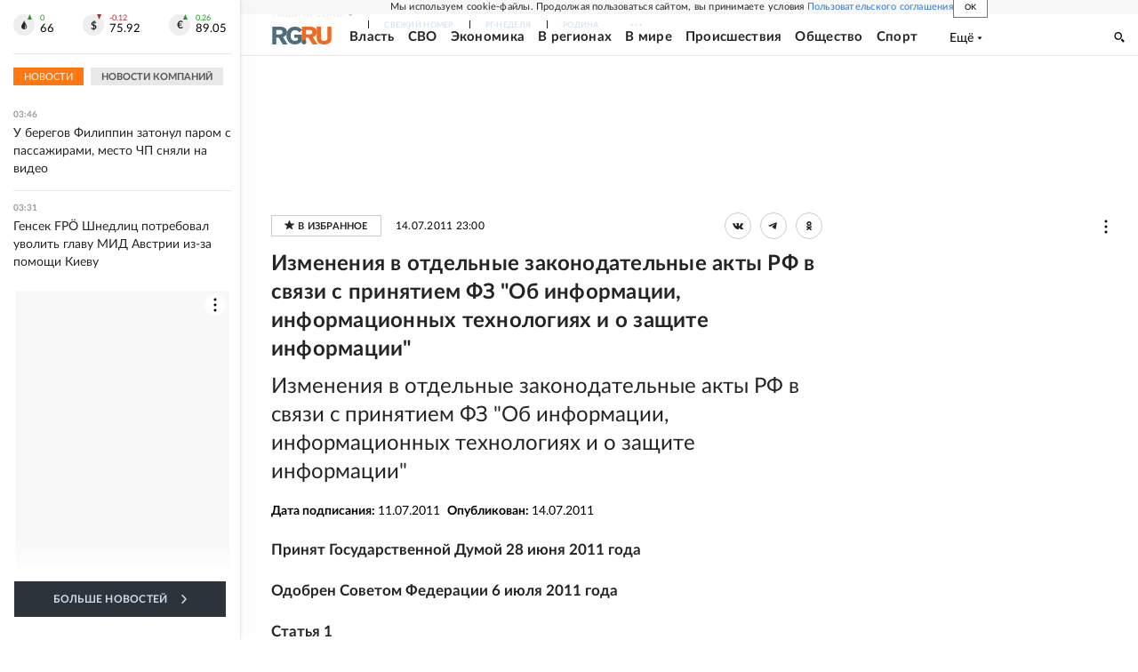

--- FILE ---
content_type: text/html; charset=utf-8
request_url: https://rg.ru/documents/2011/07/15/smi-dok.html
body_size: 46264
content:
<!DOCTYPE html><html lang="ru"><head><meta charSet="utf-8"/><meta name="viewport" content="width=device-width"/><link rel="manifest" href="/manifest.json"/><link rel="preconnect" href="https://cdnstatic.rg.ru" crossorigin="anonymous"/><link rel="preconnect" href="https://ads.betweendigital.com" crossorigin="anonymous"/><link rel="preload" href="https://cdnfiles.rg.ru/fonts/Lato/Lato-Regular.woff2" as="font" type="font/woff2" crossorigin="anonymous"/><link rel="preload" href="https://cdnfiles.rg.ru/fonts/Lato/Lato-Bold.woff2" as="font" type="font/woff2" crossorigin="anonymous"/><link rel="preload" href="https://cdnfiles.rg.ru/fonts/Lato/Lato-Medium.woff2" as="font" type="font/woff2" crossorigin="anonymous"/><link rel="preload" href="https://cdnfiles.rg.ru/fonts/Lato/Lato-Light.woff2" as="font" type="font/woff2" crossorigin="anonymous"/><title>Изменения в отдельные законодательные акты РФ в связи с принятием ФЗ &quot;Об информации, информационных технологиях и о защите информации&quot; - Российская газета</title><meta name="description" content="Изменения в отдельные законодательные акты РФ в связи с принятием ФЗ &quot;Об информации, информационных технологиях и о защите информации&quot;"/><meta property="og:site_name" content="Российская газета"/><meta property="og:type" content="document"/><meta property="og:title" content="Изменения в отдельные законодательные акты РФ в связи с принятием ФЗ &quot;Об информации, информационных технологиях и о защите информации&quot;"/><meta property="og:description" content="Изменения в отдельные законодательные акты РФ в связи с принятием ФЗ &quot;Об информации, информационных технологиях и о защите информации&quot;"/><meta property="og:url" content="https://rg.ru/documents/2011/07/15/smi-dok.html"/><meta property="og:image" content="https://cdnstatic.rg.ru/images/rg-social-dummy-logo-650x360.jpg"/><link rel="image_src" href="https://cdnstatic.rg.ru/images/rg-social-dummy-logo-650x360.jpg"/><link rel="icon" href="/favicon.ico"/><link rel="icon" type="image/png" sizes="192x192" href="https://cdnstatic.rg.ru/images/touch-icon-ipad-retina_192x192.png"/><link rel="icon" type="image/png" sizes="512x512" href="https://cdnstatic.rg.ru/images/touch-icon-ipad-retina_512x512.png"/><link rel="apple-touch-icon" sizes="76x76" href="https://cdnstatic.rg.ru/images/touch-icon-ipad.png"/><link rel="apple-touch-icon" sizes="120x120" href="https://cdnstatic.rg.ru/images/touch-icon-iphone-retina.png"/><link rel="apple-touch-icon" sizes="152x152" href="https://cdnstatic.rg.ru/images/touch-icon-ipad-retina.png"/><link rel="mask-icon" href="https://cdnstatic.rg.ru/svg/touch-icon.svg" color="#ffffff"/><link rel="canonical" href="https://rg.ru/documents/2011/07/15/smi-dok.html"/><meta name="next-head-count" content="26"/><script id="scriptRG" data-nscript="beforeInteractive">window.RGAPP = window.RGAPP || {
      env: 'production',
      // храним информацию о том, какие тэги ga4 инициализированы,
      // заполняется сама
      gtagInited: {}
    };window.RG = window.RG || {};</script><script id="scriptHBConfig" data-nscript="beforeInteractive">
        if (!window.YaHeaderBiddingSettings) {
          const adfoxBiddersMap = {"betweenDigital":"873981","adriver":"998474","myTarget":"874698","adfox_imho-video":"1729197","adfox_adsmart":"1195710","adfox_WiseUP":"1288243","buzzoola":"1224359","videonow":2188924,"mediatoday":"2352346","adfox_yandex_roxot-adfox-hb":"2152411","otm":"1421443","hybrid":"1597346","clickscloud":"2710641","roxot":"2725603","sape":"2852669","Gnezdo":"2873663","bidvol":"2984792","smi2":"3313476"}
          const syncPixels = [{"bidder":"sape","pixels":["https://acint.net/cmatch/?dp=14&pi=1752771"]}]

          const adUnits = [];
          const userTimeout = 1000;

          window.YaHeaderBiddingSettings = {
            biddersMap: adfoxBiddersMap,
            adUnits: adUnits,
            syncPixels: syncPixels,
            timeout: userTimeout,
            callbacks: {
              onBidsRecieved: function (bids) {

              }
            }
          };
        }
      </script><script id="scriptAdfoxConfig" data-nscript="beforeInteractive">
      window.Ya || (window.Ya = {});
      window.yaContextCb = window.yaContextCb || [];
      window.Ya.adfoxCode || (window.Ya.adfoxCode = {});
      window.Ya.adfoxCode.hbCallbacks || (window.Ya.adfoxCode.hbCallbacks = []);
    </script><script id="scriptFingerprintGnezdoConfig" data-nscript="beforeInteractive">
      (function() {
        function _getCookie(name) {
          var matches = document.cookie.match(new RegExp(
          "(?:^|; )" + name.replace(/([\.$?*|{}\(\)\[\]\\\/\+^])/g, '\$1') + "=([^;]*)"
          ));
          return matches ? decodeURIComponent(matches[1]) : undefined;
        }
        
        function _storageAvailable(type) {
          try {
            var storage = window[type],
              x = '__storage_test__';
            storage.setItem(x, x);
            storage.removeItem(x);
            return true;
          }
          catch(e) {
            return false;
          }
        }

        var isMacLike = /(Mac|iPhone|iPod|iPad)/i.test(navigator.platform);

        var botPattern = "(googlebot\/|bot|Googlebot-Mobile|Googlebot-Image|Google favicon|Mediapartners-Google|bingbot|slurp|java|wget|curl|Commons-HttpClient|Python-urllib|libwww|httpunit|nutch|phpcrawl|msnbot|jyxobot|FAST-WebCrawler|FAST Enterprise Crawler|biglotron|teoma|convera|seekbot|gigablast|exabot|ngbot|ia_archiver|GingerCrawler|webmon |httrack|webcrawler|grub.org|UsineNouvelleCrawler|antibot|netresearchserver|speedy|fluffy|bibnum.bnf|findlink|msrbot|panscient|yacybot|AISearchBot|IOI|ips-agent|tagoobot|MJ12bot|dotbot|woriobot|yanga|buzzbot|mlbot|yandexbot|purebot|Linguee Bot|Voyager|CyberPatrol|voilabot|baiduspider|citeseerxbot|spbot|twengabot|postrank|turnitinbot|scribdbot|page2rss|sitebot|linkdex|Adidxbot|blekkobot|ezooms|dotbot|Mail.RU_Bot|discobot|heritrix|findthatfile|europarchive.org|NerdByNature.Bot|sistrix crawler|ahrefsbot|Aboundex|domaincrawler|wbsearchbot|summify|ccbot|edisterbot|seznambot|ec2linkfinder|gslfbot|aihitbot|intelium_bot|facebookexternalhit|yeti|RetrevoPageAnalyzer|lb-spider|sogou|lssbot|careerbot|wotbox|wocbot|ichiro|DuckDuckBot|lssrocketcrawler|drupact|webcompanycrawler|acoonbot|openindexspider|gnam gnam spider|web-archive-net.com.bot|backlinkcrawler|coccoc|integromedb|content crawler spider|toplistbot|seokicks-robot|it2media-domain-crawler|ip-web-crawler.com|siteexplorer.info|elisabot|proximic|changedetection|blexbot|arabot|WeSEE:Search|niki-bot|CrystalSemanticsBot|rogerbot|360Spider|psbot|InterfaxScanBot|Lipperhey SEO Service|CC Metadata Scaper|g00g1e.net|GrapeshotCrawler|urlappendbot|brainobot|fr-crawler|binlar|SimpleCrawler|Livelapbot|Twitterbot|cXensebot|smtbot|bnf.fr_bot|A6-Indexer|ADmantX|Facebot|Twitterbot|OrangeBot|memorybot|AdvBot|MegaIndex|SemanticScholarBot|ltx71|nerdybot|xovibot|BUbiNG|Qwantify|archive.org_bot|Applebot|TweetmemeBot|crawler4j|findxbot|SemrushBot|yoozBot|lipperhey|y!j-asr|Domain Re-Animator Bot|AddThis)";
        var re = new RegExp(botPattern, 'i');
        var isBot = re.test(navigator.userAgent);
        var check_iframe = (isMacLike || isBot)?0:1;
        var gnezdo_uid = '';
        if (check_iframe) {
          gnezdo_uid = _getCookie('gnezdo_uid');
          var ls_available = _storageAvailable('localStorage');
          if (gnezdo_uid) {
            if (ls_available) localStorage.setItem("gnezdo_uid", gnezdo_uid);
          } else {
            if (ls_available) gnezdo_uid = localStorage.getItem("gnezdo_uid");
            if (gnezdo_uid) document.cookie = "gnezdo_uid="+gnezdo_uid+";path=/;max-age=31536000;secure;samesite=none;domain=."+location.hostname.replace(/^www\./, '');
          }
          
          if (!gnezdo_uid){
            var iframe = document.createElement("iframe");
            iframe.src = "https://news.gnezdo.ru/1pc.html";
            iframe.style.display = 'none';
            document.addEventListener('DOMContentLoaded', function(){
              document.body.appendChild(iframe);
            });
            
            var once = 0;
            function gnezdoLoaderListener(event) {
              if (!event.data || !event.data.hasOwnProperty('gnezdo_uid')) {
                return;
              }
              if(once++) {
                return;
              }
              
              gnezdo_uid = event.data.gnezdo_uid || '';
              if (gnezdo_uid){
                document.cookie = "gnezdo_uid="+gnezdo_uid+";path=/;max-age=31536000;secure;samesite=none;domain=."+location.hostname.replace(/^www\./, '');
                if (ls_available) localStorage.setItem("gnezdo_uid", gnezdo_uid);
              }
            }
            
            if (window.addEventListener) {
              window.addEventListener("message", gnezdoLoaderListener, false);
            } else if (window.attachEvent) {
              window.attachEvent("onmessage", gnezdoLoaderListener);
            }
          }
        }
        
        const origOpen = XMLHttpRequest.prototype.open;
        XMLHttpRequest.prototype.open = function(method, url, async, user, password) {
          if(url.includes('fcgi4.gnezdo.ru/hb/Yandex') && gnezdo_uid) {
            url += '?guid='+gnezdo_uid;
          }
          origOpen.call(this, method, url, async, user, password);
        }
      })()
    </script><script id="scriptFingerprintVKConfig" data-nscript="beforeInteractive">
      function getSyncId() {
        try {
          return JSON.parse(localStorage.getItem('rb_sync_id')).fpid || "";
        } catch (e) {
          return "";
        }
      }
    </script><script id="scriptGnezdoAsyncCallbacks" data-nscript="beforeInteractive">window.gnezdoAsyncCallbacks = window.gnezdoAsyncCallbacks || []</script><link rel="preload" href="https://cdnfiles.rg.ru/_next/static/css/525236987bb864da.css" as="style"/><link rel="stylesheet" href="https://cdnfiles.rg.ru/_next/static/css/525236987bb864da.css" data-n-g=""/><link rel="preload" href="https://cdnfiles.rg.ru/_next/static/css/60cbb713a5f01bc5.css" as="style"/><link rel="stylesheet" href="https://cdnfiles.rg.ru/_next/static/css/60cbb713a5f01bc5.css" data-n-p=""/><link rel="preload" href="https://cdnfiles.rg.ru/_next/static/css/35d7a02ea3b5db09.css" as="style"/><link rel="stylesheet" href="https://cdnfiles.rg.ru/_next/static/css/35d7a02ea3b5db09.css" data-n-p=""/><link rel="preload" href="https://cdnfiles.rg.ru/_next/static/css/a83aef587d30f823.css" as="style"/><link rel="stylesheet" href="https://cdnfiles.rg.ru/_next/static/css/a83aef587d30f823.css"/><link rel="preload" href="https://cdnfiles.rg.ru/_next/static/css/16568e53827ff27a.css" as="style"/><link rel="stylesheet" href="https://cdnfiles.rg.ru/_next/static/css/16568e53827ff27a.css"/><link rel="preload" href="https://cdnfiles.rg.ru/_next/static/css/31901084327d29bd.css" as="style"/><link rel="stylesheet" href="https://cdnfiles.rg.ru/_next/static/css/31901084327d29bd.css"/><link rel="preload" href="https://cdnfiles.rg.ru/_next/static/css/06f752ef30f4285f.css" as="style"/><link rel="stylesheet" href="https://cdnfiles.rg.ru/_next/static/css/06f752ef30f4285f.css"/><noscript data-n-css=""></noscript><script defer="" nomodule="" src="https://cdnfiles.rg.ru/_next/static/chunks/polyfills-42372ed130431b0a.js"></script><script id="scriptAdfoxSape" src="https://cdn-rtb.sape.ru/js/uids.js" defer="" data-nscript="beforeInteractive"></script><script id="scriptRoxot" src="https://cdn.skcrtxr.com/roxot-wrapper/js/roxot-manager.js?pid=7999fe2d-49ec-4b41-a612-54517cd77591" defer="" data-nscript="beforeInteractive"></script><script defer="" src="https://cdnfiles.rg.ru/_next/static/chunks/12454.5ad92842aaf19af8.js"></script><script defer="" src="https://cdnfiles.rg.ru/_next/static/chunks/50381-696404addbc6ee8d.js"></script><script defer="" src="https://cdnfiles.rg.ru/_next/static/chunks/65004.018b4235bfe4f70c.js"></script><script defer="" src="https://cdnfiles.rg.ru/_next/static/chunks/38129.4fb66e72f791f7b5.js"></script><script defer="" src="https://cdnfiles.rg.ru/_next/static/chunks/1416.55c1b06d56974d55.js"></script><script src="https://cdnfiles.rg.ru/_next/static/chunks/webpack-5faa9dd0f4a2f3ae.js" defer=""></script><script src="https://cdnfiles.rg.ru/_next/static/chunks/framework-c610937e61b23145.js" defer=""></script><script src="https://cdnfiles.rg.ru/_next/static/chunks/main-9730f113bcee42ee.js" defer=""></script><script src="https://cdnfiles.rg.ru/_next/static/chunks/pages/_app-5197498f96bde74b.js" defer=""></script><script src="https://cdnfiles.rg.ru/_next/static/chunks/30719-8e168d6910ff8879.js" defer=""></script><script src="https://cdnfiles.rg.ru/_next/static/chunks/32634-e00dc012e0d17a12.js" defer=""></script><script src="https://cdnfiles.rg.ru/_next/static/chunks/7630-20aac1780715eb09.js" defer=""></script><script src="https://cdnfiles.rg.ru/_next/static/chunks/34186-8b74d37b35aa3c5d.js" defer=""></script><script src="https://cdnfiles.rg.ru/_next/static/chunks/pages/documents/%5B...slug%5D-a033cd0b34f73594.js" defer=""></script><script src="https://cdnfiles.rg.ru/_next/static/nJuyBh8VidpyEmHQaCbVF/_buildManifest.js" defer=""></script><script src="https://cdnfiles.rg.ru/_next/static/nJuyBh8VidpyEmHQaCbVF/_ssgManifest.js" defer=""></script></head><body><div id="__next"><script>
    ((counterHostname) => {
      window.MSCounter = {
        counterHostname: counterHostname
      };
      window.mscounterCallbacks = window.mscounterCallbacks || [];
      window.mscounterCallbacks.push(() => {
        tnsCounterrg_ru = new MSCounter.counter({
            'account':'rg_ru',
            'tmsec': 'mx3_rg_ru',
            'autohit' : true
          });
        // console.log('%c Send counter "TNS":', 'background: #2c333b; color: #aaa; padding: 5px;', window.MSCounter)
      });

      const newScript = document.createElement('script');
      newScript.async = true;
      newScript.src = counterHostname + '/ncc/counter.js';

      const referenceNode = document.querySelector('script');
      if (referenceNode) {
        referenceNode.parentNode.insertBefore(newScript, referenceNode);
      } else {
        document.firstElementChild.appendChild(newScript);
      }
    })('https://tns-counter.ru/');
  </script><script>
  var _tmr = window._tmr || (window._tmr = []);
  // console.log('%c Send counter "Mail":', 'background: #2c333b; color: #aaa; padding: 5px;', window._tmr);
  (function (d, w, id) {
    if (d.getElementById(id)) return;
    var ts = d.createElement("script");
    ts.type = "text/javascript";
    ts.async = true;
    ts.id = id;
    ts.src = "https://top-fwz1.mail.ru/js/code.js";
    var f = function () {
      var s = d.getElementsByTagName("script")[0];
      s.parentNode.insertBefore(ts, s);
    };
    if (w.opera == "[object Opera]") {
      d.addEventListener("DOMContentLoaded", f, false);
    } else {
      f();
    }
  })(document, window, "topmailru-code");
  </script><script>
  (function (m, e, t, r, i, k, a) {
    m[i] = m[i] || function () {
      (m[i].a = m[i].a || []).push(arguments)
    };
    m[i].l = 1 * new Date();
    k = e.createElement(t), a = e.getElementsByTagName(t)[0], k.async = 1, k.src = r, a.parentNode.insertBefore(k, a)
  })
    (window, document, "script", "https://mc.yandex.ru/metrika/tag.js", "ym");
  </script><div id="layoutGlobal" class="NewsFeedLayout_root___App8"><div id="" data-mod="media10" class="Adfox_wrapper__6EjMr media10-adfox"></div><div class="NewsFeedLayout_body__I3b0x"><div><div class="Layout_root__Lg4z8 layout"><div id="umbrella" class="Umbrella_root__MYQQv  layoutGlobalUmbrella"><div class="Umbrella_inner__qw3LM"><div class="Umbrella_toolbar__toU_M"><div class="Umbrella_toolbarItemContentButton___Sj_O"><button class="UmbrellaContentButton_root__OU00H " type="button" data-testid="umbrella-content-button"><span class="UmbrellaContentButton_text__pPO38"><span class="UmbrellaContentButton_our__REuPp">Наши</span> проекты</span><i class="UmbrellaContentButton_icon__6sPNS"><svg xmlns="http://www.w3.org/2000/svg" width="6" height="5"><path fill-rule="evenodd" d="M1.465.879a.61.61 0 1 0-.863.862L2.76 3.898a.6.6 0 0 0 .453.178.6.6 0 0 0 .453-.178L5.82 1.741A.61.61 0 0 0 4.96.88L3.212 2.626z" clip-rule="evenodd"></path></svg></i></button></div><div class="Umbrella_toolbarItemNavigation__4u_j5"><div><div class="navresp-root"><div class="navresp-inner"><div class="navresp-visible"><div class="navresp-visibleList"><div class="navresp-visibleListItem"><a class="navresp-visibleListLink" title="Свежий номер" href="/gazeta/rg/svezh"><span class="navresp-visibleListText">Свежий номер</span></a></div><div class="navresp-visibleListItem"><a class="navresp-visibleListLink" title="РГ-Неделя" href="/gazeta/subbota/svezh"><span class="navresp-visibleListText">РГ-Неделя</span></a></div><div class="navresp-visibleListItem"><a href="https://rodina-history.ru" title="" aria-label="" class="navresp-visibleListLink" target="_blank" rel="noreferrer"><span class="navresp-visibleListText">Родина</span></a></div><div class="navresp-visibleListItem"><a class="navresp-visibleListLink" title="Тематические приложения" href="/fascicles"><span class="navresp-visibleListText">Тематические приложения</span></a></div><div class="navresp-visibleListItem"><a class="navresp-visibleListLink" title="Союз" href="/soyuz"><span class="navresp-visibleListText">Союз</span></a></div><button class="navresp-moreButton" aria-label="Ещё"><span class="navresp-moreButtonIcon"><svg xmlns="http://www.w3.org/2000/svg" width="13" height="3"><path d="M.452 1.172q0-.486.27-.756.288-.288.756-.288.486 0 .774.288.288.27.288.756 0 .468-.288.756t-.774.288q-.468 0-.756-.288-.27-.288-.27-.756m5.028 0q0-.486.27-.756.288-.288.756-.288.486 0 .774.288.288.27.288.756 0 .468-.288.756t-.774.288q-.468 0-.756-.288-.27-.288-.27-.756m5.027 0q0-.486.27-.756.288-.288.756-.288.486 0 .774.288.288.27.288.756 0 .468-.288.756t-.774.288q-.468 0-.756-.288-.27-.288-.27-.756"></path></svg></span></button></div></div><div class="navresp-invisible"><div class="navresp-invisibleList"></div></div></div></div></div></div><div class="Umbrella_svezh__NKzhk"><a href="/gazeta/rg/svezh" rel="noreferrer noopener" class="LinkDefault_link__moEcX"><span class="UmbrellaSvezh_link__0Rwaq" title="Свежий номер">Свежий номер</span></a></div><div class="Umbrella_subscribe___7KfL"><div class="UmbrellaSubscribe_root__rEtO7"><a class="UmbrellaSubscribe_button__wsCTe" target="_blank" href="https://rg.ru/subs/" rel="noreferrer noopener"><i class="UmbrellaSubscribe_icon__lqf_h"><svg xmlns="http://www.w3.org/2000/svg" fill="none" viewBox="0 0 15 14" aria-hidden="true" focusable="false" tabindex="-1"><g clip-path="url(#newspaper_svg__a)"><path fill="#fff" d="M14.06 0H3.38a.93.93 0 0 0-.94.92v1.29H.94a.93.93 0 0 0-.94.92v10a.93.93 0 0 0 .94.87h13.12a.93.93 0 0 0 .94-.92V.92a.93.93 0 0 0-.94-.92m-.18 12.53a.37.37 0 0 1-.38.36h-12a.36.36 0 0 1-.37-.36V3.87a.37.37 0 0 1 .37-.37h.94v8.29h1.12V1.44a.38.38 0 0 1 .38-.37h9.56a.38.38 0 0 1 .38.37zM9 3.32h4.12V3H9zm0 1.1h4.12v-.37H9zm0 1.29h4.12v-.37H9zM4.5 7h8.62v-.37H4.5zm0 1.11h8.62v-.37H4.5zm0 1.1h4.13v-.37H4.5zm0 1.29h4.13v-.37H4.5zm0 1.29h4.13v-.37H4.5zM9 9.21h4.12v-.37H9zm0 1.29h4.12v-.37H9zm0 1.29h4.12v-.37H9zM4.88 5.9h3.37a.38.38 0 0 0 .38-.37V2.21a.38.38 0 0 0-.38-.37H4.88a.38.38 0 0 0-.38.37v3.32a.38.38 0 0 0 .38.37M5.44 3a.19.19 0 0 1 .19-.19H7.5a.19.19 0 0 1 .19.19v1.79A.18.18 0 0 1 7.5 5H5.63a.18.18 0 0 1-.19-.18z"></path></g><defs><clipPath id="newspaper_svg__a"><path fill="#fff" d="M0 0h15v14H0z"></path></clipPath></defs></svg></i><div class="UmbrellaSubscribe_title__zw2sQ"><span>Подписка</span><span class="UmbrellaSubscribe_titleSecondText__QCjTa"> на издание</span></div></a></div></div><div class="Umbrella_newsletterSubscribe__Wl4dD"><button class="UmbrellaNewsletterSubscribe_root__wmZg9" type="button"><i class="UmbrellaNewsletterSubscribe_icon__LCCb_"><svg xmlns="http://www.w3.org/2000/svg" viewBox="0 0 16 10"><path fill-rule="evenodd" d="M.36 0A.36.36 0 0 0 0 .36v9.28a.36.36 0 0 0 .36.36h15.28a.36.36 0 0 0 .36-.36V.36a.36.36 0 0 0-.36-.36zm1 .71h13.33L8 6.14zm-.58.47 4.57 3.74L.73 8.83zm14.54 0v7.65l-3.81-3.21a.37.37 0 0 0-.27-.09.36.36 0 0 0-.34.38.38.38 0 0 0 .13.25l3.66 3.13H1.31l4.61-3.91 1.85 1.5a.36.36 0 0 0 .46 0z"></path></svg></i><div class="UmbrellaNewsletterSubscribe_text__MK4jF">Подписаться на новости</div></button></div><div class="Umbrella_toolbarItemAuth__MJyM9"><div class="UserMenu_root__BKOUI"><button class="UserMenu_button__7XjLH" aria-label="войти в личный кабинет" data-testid="user-menu-signin" data-cy="user-menu-signin"><i class="UserMenu_icon__ZqA4p"><svg xmlns="http://www.w3.org/2000/svg" width="18" height="13" aria-hidden="true" focusable="false" tabindex="-1"><path d="M17.44 0H8.407a.58.58 0 0 0-.393.145.52.52 0 0 0-.168.365c.008.134.07.26.175.352A.57.57 0 0 0 8.408 1h8.47v10h-8.47a.58.58 0 0 0-.483.085.5.5 0 0 0-.161.183.496.496 0 0 0 .16.647.57.57 0 0 0 .484.085h9.031a.58.58 0 0 0 .393-.145.52.52 0 0 0 .169-.365V.51a.5.5 0 0 0-.17-.365A.56.56 0 0 0 17.44 0m-7 5.69L7.625 3.11a.48.48 0 0 0-.328-.128.48.48 0 0 0-.328.128.4.4 0 0 0-.128.295c0 .11.046.216.128.295L9.01 5.57H.456a.46.46 0 0 0-.315.123.4.4 0 0 0-.13.297.4.4 0 0 0 .13.297.46.46 0 0 0 .315.123H9.01L6.968 8.28a.4.4 0 0 0-.128.295c0 .11.046.216.128.295a.46.46 0 0 0 .328.132.48.48 0 0 0 .328-.132l2.817-2.58a.42.42 0 0 0 .133-.3.4.4 0 0 0-.133-.3Z"></path></svg></i><span class="UserMenu_text__qfpcd">Войти</span></button></div></div></div></div></div><header id="header" class="Header_root__DBq38"><div class="Header_inner__ggL_E"><div class="Header_content__tRsAz"><div class="Header_firstLine___uaFn"><div class="Header_contentItem__DtP8t Header_logo__j7oID"><a href="https://rg.ru" class="LinkNative_link__J74Ls" target="_self" title="Российская газета" aria-label="Перейти на главную страницу" rel="noreferrer"><span><i class="HeaderLogo_icon__jn58_"><svg xmlns="http://www.w3.org/2000/svg" fill="none" viewBox="0 0 80 24" aria-hidden="true" tabindex="-1"><path fill="#F26922" d="M45.726 4.419h4.317c3.002 0 4.143.928 4.143 2.85 0 2.158-1.243 3.123-4.143 3.123h-4.317zM40 0v22.071h5.726v-7.293H48.8L54.53 24h6.66l-6.342-10.046c3.484-.72 5.382-3.393 5.382-6.754 0-4.563-3.379-7.196-9.938-7.196z"></path><path fill="#F26922" d="M60.107 0v15.544c0 5.372 3.466 8.456 10.064 8.456 6.599 0 9.83-3.184 9.83-8.556V0h-5.372v14.637c0 2.879-1.394 4.678-4.458 4.678s-4.422-1.777-4.422-4.678V0z"></path><path fill="#506C7F" d="M5.632 4.419h4.246c2.953 0 4.075.928 4.075 2.85 0 2.158-1.221 3.123-4.075 3.123H5.632zM0 0v24h5.632v-9.222h3.024L14.292 24h6.551l-6.238-10.046c3.427-.72 5.294-3.393 5.294-6.754 0-4.563-3.324-7.196-9.775-7.196z"></path><path fill="#506C7F" d="M40.076 4.566C37.818 1.48 34.704 0 30.771 0 23.885 0 19.27 4.634 19.27 12.1c0 7.301 4.812 11.9 11.367 11.9 3.64 0 6.75-1.41 9.469-4.368v-8.78H29.72v4.207h4.952v2.763a6.84 6.84 0 0 1-3.919 1.284c-3.562 0-5.77-2.338-5.77-6.908 0-4.933 2.23-7.466 5.938-7.466 2.262 0 4.129 1.054 5.635 3.126z"></path><path fill="#506C7F" d="M42.918 24c.61 0 1.207-.183 1.715-.525a3.1 3.1 0 0 0 1.136-1.4 3.15 3.15 0 0 0-.67-3.396 3.06 3.06 0 0 0-3.363-.673 3.1 3.1 0 0 0-1.384 1.15 3.14 3.14 0 0 0-.284 2.924c.156.377.383.72.67 1.01a3.08 3.08 0 0 0 2.18.91"></path></svg></i></span></a></div><div class="Header_contentItem__DtP8t Header_newsfeedButton__gibVQ"><div class="HeaderNewsFeedButton_root__dnPsv "><button class="HeaderNewsFeedButton_text__ouvP6">Новости</button></div></div><div class="Header_contentItem__DtP8t Header_navigation___WOtz"><div class="header"><div class="navresp-root NavResponsibleHeaderTheme_root__x98aG NavResponsibleHeaderTheme_rootHide__frgpF"><div class="navresp-inner NavResponsibleHeaderTheme_inner__A33oB"><div class="navresp-visible NavResponsibleHeaderTheme_visible__yci9d"><div class="NavResponsibleHeaderTheme_mobileSearch__x4E1g"></div><div class="navresp-visibleList NavResponsibleHeaderTheme_visibleList__XBK3Y"><div class="navresp-visibleListItem NavResponsibleHeaderTheme_visibleListItem___5cGi"><a class="navresp-visibleListLink NavResponsibleHeaderTheme_visibleListLink__fmaeq" title="Власть" href="/tema/gos"><span class="navresp-visibleListText">Власть</span></a></div><div class="navresp-visibleListItem NavResponsibleHeaderTheme_visibleListItem___5cGi"><a class="navresp-visibleListLink NavResponsibleHeaderTheme_visibleListLink__fmaeq" title="СВО" href="/sujet/donbass"><span class="navresp-visibleListText">СВО</span></a></div><div class="navresp-visibleListItem NavResponsibleHeaderTheme_visibleListItem___5cGi"><a class="navresp-visibleListLink NavResponsibleHeaderTheme_visibleListLink__fmaeq" title="Экономика" href="/tema/ekonomika"><span class="navresp-visibleListText">Экономика</span></a></div><div class="navresp-visibleListItem NavResponsibleHeaderTheme_visibleListItem___5cGi"><a class="navresp-visibleListLink NavResponsibleHeaderTheme_visibleListLink__fmaeq" title="В регионах" href="/rf"><span class="navresp-visibleListText">В регионах</span></a></div><div class="navresp-visibleListItem NavResponsibleHeaderTheme_visibleListItem___5cGi"><a class="navresp-visibleListLink NavResponsibleHeaderTheme_visibleListLink__fmaeq" title="В мире" href="/tema/mir"><span class="navresp-visibleListText">В мире</span></a></div><div class="navresp-visibleListItem NavResponsibleHeaderTheme_visibleListItem___5cGi"><a class="navresp-visibleListLink NavResponsibleHeaderTheme_visibleListLink__fmaeq" title="Происшествия" href="/tema/bezopasnost"><span class="navresp-visibleListText">Происшествия</span></a></div><div class="navresp-visibleListItem NavResponsibleHeaderTheme_visibleListItem___5cGi"><a class="navresp-visibleListLink NavResponsibleHeaderTheme_visibleListLink__fmaeq" title="Общество" href="/tema/obshestvo"><span class="navresp-visibleListText">Общество</span></a></div><div class="navresp-visibleListItem NavResponsibleHeaderTheme_visibleListItem___5cGi"><a class="navresp-visibleListLink NavResponsibleHeaderTheme_visibleListLink__fmaeq" title="Спорт" href="/tema/sport"><span class="navresp-visibleListText">Спорт</span></a></div><div class="navresp-visibleListItem NavResponsibleHeaderTheme_visibleListItem___5cGi"><a class="navresp-visibleListLink NavResponsibleHeaderTheme_visibleListLink__fmaeq" title="Культура" href="/tema/kultura"><span class="navresp-visibleListText">Культура</span></a></div><div class="navresp-visibleListItem NavResponsibleHeaderTheme_visibleListItem___5cGi"><a class="navresp-visibleListLink NavResponsibleHeaderTheme_visibleListLink__fmaeq" title="Образование" href="/tema/obshestvo/obrazovanie"><span class="navresp-visibleListText">Образование</span></a></div><div class="navresp-visibleListItem NavResponsibleHeaderTheme_visibleListItem___5cGi"><a class="navresp-visibleListLink NavResponsibleHeaderTheme_visibleListLink__fmaeq" title="Здоровье" href="/tema/obshestvo/zdorovje"><span class="navresp-visibleListText">Здоровье</span></a></div><div class="navresp-visibleListItem NavResponsibleHeaderTheme_visibleListItem___5cGi"><a href="/doc" rel="noreferrer noopener" class="LinkDefault_link__moEcX"><span class="navresp-visibleListLink NavResponsibleHeaderTheme_visibleListLink__fmaeq" title="Документы"><span class="navresp-visibleListText">Документы</span></span></a></div><div class="navresp-visibleListItem NavResponsibleHeaderTheme_visibleListItem___5cGi"><a class="navresp-visibleListLink NavResponsibleHeaderTheme_visibleListLink__fmaeq" title="Спецпроекты" href="/pages/spec"><span class="navresp-visibleListText">Спецпроекты</span></a></div><div class="navresp-visibleListItem NavResponsibleHeaderTheme_visibleListItem___5cGi"><a class="navresp-visibleListLink NavResponsibleHeaderTheme_visibleListLink__fmaeq" title="Выходные" href="/vyhodnye"><span class="navresp-visibleListText">Выходные</span></a></div><button class="navresp-moreButton header NavResponsibleHeaderTheme_moreButton__G544e navresp-moreButtonWithText" aria-label="Ещё"><span class="navresp-moreButtonText NavResponsibleHeaderTheme_moreButtonText__vsLw9"><span class="navresp-moreButtonValue">Ещё</span><i class="navresp-moreButtonTextIcon"><svg xmlns="http://www.w3.org/2000/svg" viewBox="0 0 6 3"><path d="M3 3 .5 0h5z"></path></svg></i></span></button></div></div><div class="navresp-invisible"><div class="navresp-invisibleList"></div></div></div></div></div></div><div class="Header_contentItem__DtP8t Header_search__8R1rx "></div><div class="Header_contentItem__DtP8t Header_burger__CUvUF"><button class="Burger_root__N5X3V" aria-label="Menu" title="Меню"><span class="Burger_box__S3Na8"><span class="Burger_inner__qDzgI "></span></span></button></div><div class="Header_ads__DHeo1 "><div id="" data-mod="media11" class="Adfox_wrapper__6EjMr Adfox_media11__CTH7S media11-adfox"></div></div></div><div class="Header_secondLine__ZAdNz"><div class="Header_contentItem__DtP8t Header_toolbar__uOtso"><div class="HeaderToolbar_root__F_7Fh "><div class="HeaderToolbar_inner__Fgij8"><button class="HeaderToolbar_newsfeed__1_zGC"><i class="HeaderToolbar_newsfeedBurger__BrCPM"><svg xmlns="http://www.w3.org/2000/svg" viewBox="0 0 19 15"><path fill-rule="evenodd" d="M3 0H0v2h3zm2 0h14v2H5zm0 5.077h14v2H5zM13.4 8H5v2h8.4zM5 13h14v2H5zM0 5h3v2H0zm3 8H0v2h3z" clip-rule="evenodd"></path></svg></i><span class="HeaderToolbar_newsfeedText__b0lcG">Лента новостей</span></button></div></div></div><div class="Header_secondLinksBox__lcfRa"><a href="/doc">Документы</a><a href="/pages/spec">Спецпроекты</a></div></div></div></div></header><div><div><div class="Section_sectionContent__jAK1D layoutGlobalSection"><div><div class="Page_adv__vJYjA"><div id="" data-mod="media1" class="Adfox_wrapper__6EjMr Adfox_media1__C8usK media1-adfox"></div><div id="" data-mod="media1_mobile" class="Adfox_wrapper__6EjMr Adfox_media1_mobile__xQPUF media1_mobile-adfox"></div><div id="" data-mod="media1_laptop_desktop" class="Adfox_wrapper__6EjMr Adfox_media1_laptop_desktop__AJoW0 media1_laptop_desktop-adfox"></div></div></div><div class="Page_section__r7mr6 Page_hasAside__7Jhp5 "><div class="Page_main__CL9dG"><div class=""><div class="PageDocumentContent_metatop__6_7Rs"><div class="PageDocumentContent_date__67Un7">14.07.2011 23:00</div><div><button data-cy="add-to-favorites" class="AddToFavorites_root__9jP4b"><svg xmlns="http://www.w3.org/2000/svg" fill="none" viewBox="0 0 11 10"><path d="M4.974.364c.165-.485.887-.485 1.052 0l.92 2.689a.55.55 0 0 0 .526.364h2.973c.537 0 .76.652.326.952L8.365 6.03a.51.51 0 0 0-.201.588l.919 2.69c.166.485-.418.888-.852.588L5.825 8.235a.58.58 0 0 0-.65 0L2.769 9.897c-.434.3-1.018-.103-.852-.588l.92-2.69a.51.51 0 0 0-.202-.588L.23 4.369c-.434-.3-.21-.952.326-.952h2.973c.24 0 .453-.147.527-.364z"></path></svg></button></div><div class="PageDocumentContent_shareWrapper___vpCJ"><div class="ShareInContent_wrapper__wrsbD"><div class="ShareInContent_text__IUZ3Z">Поделиться</div><button class="ShareInContent_item__T44ua ShareInContent_vk__swoww"><svg xmlns="http://www.w3.org/2000/svg" fill="none" viewBox="0 0 12 7"><path d="M11.921 6.257a1 1 0 0 0-.037-.077 6.3 6.3 0 0 0-1.191-1.397 8 8 0 0 1-.51-.515.5.5 0 0 1-.09-.514q.242-.443.563-.83l.412-.53c.689-.99.996-1.612.92-1.88l-.06-.062a.32.32 0 0 0-.186-.107 1 1 0 0 0-.405 0h-1.79a.23.23 0 0 0-.127 0h-.083l-.075.069a.5.5 0 0 0-.06.107c-.185.49-.408.966-.666 1.42-.157.262-.3.484-.427.676a2.6 2.6 0 0 1-.322.423 2 2 0 0 1-.292.276q-.098.085-.158.07h-.104a.4.4 0 0 1-.143-.162.7.7 0 0 1-.075-.246V.844q.015-.143 0-.284a1 1 0 0 0-.067-.223.3.3 0 0 0-.127-.154A.7.7 0 0 0 6.61.1a4 4 0 0 0-.839-.085 4.1 4.1 0 0 0-1.498.154.8.8 0 0 0-.24.184c-.075.092-.09.146 0 .154a.8.8 0 0 1 .51.276L4.58.86q.053.142.082.292.045.228.06.46a7 7 0 0 1 0 .768c0 .215-.045.392-.06.507a1.6 1.6 0 0 1-.082.3l-.082.153a.4.4 0 0 1-.165 0 .4.4 0 0 1-.21-.084 1.3 1.3 0 0 1-.292-.17 3 3 0 0 1-.3-.43 7 7 0 0 1-.352-.66l-.097-.176a3.4 3.4 0 0 1-.255-.53c-.105-.261-.21-.445-.292-.653a.4.4 0 0 0-.15-.207.4.4 0 0 0-.134-.069.5.5 0 0 0-.143 0H.402A.4.4 0 0 0 .05.452L.005.491a.3.3 0 0 0 0 .1.6.6 0 0 0 .037.191c.247.591.524 1.167.816 1.712.293.546.547.999.75 1.336s.434.653.659.953q.336.449.449.575.078.097.165.185l.157.153q.208.197.442.361a6 6 0 0 0 .644.422q.39.215.817.33c.301.089.615.127.928.116h.75a.53.53 0 0 0 .329-.138.3.3 0 0 0 .045-.116.6.6 0 0 0 0-.169c-.002-.164.013-.33.045-.49q.031-.173.105-.331a.8.8 0 0 1 .134-.184.4.4 0 0 1 .105-.093h.053a.4.4 0 0 1 .352.1q.213.16.382.369.2.254.427.484.196.226.434.407l.127.076q.155.084.323.139a.7.7 0 0 0 .352 0h1.595a.73.73 0 0 0 .367-.085.31.31 0 0 0 .195-.253.52.52 0 0 0-.068-.384"></path></svg></button><button class="ShareInContent_item__T44ua ShareInContent_tg__vdqhP"><svg xmlns="http://www.w3.org/2000/svg" fill="none" viewBox="0 0 21 18"><path d="M18.867.647s1.873-.728 1.7 1.04c-.035.729-.52 3.295-.868 6.035l-1.248 8.185s-.104 1.18-1.04 1.387c-.937.209-2.36-.728-2.602-.936-.208-.139-3.919-2.497-5.202-3.642-.347-.312-.763-.936.035-1.664l5.445-5.203c.624-.624 1.248-2.08-1.353-.312l-7.249 4.96s-.832.52-2.393.034L.728 9.491s-1.248-.763.867-1.56C6.798 5.502 13.18 3.004 18.867.646Z"></path></svg></button><button class="ShareInContent_item__T44ua ShareInContent_ok__SREoU"><svg xmlns="http://www.w3.org/2000/svg" fill="none" viewBox="0 0 6 10"><path d="M5.896 5.603a.77.77 0 0 0-.81-.33.8.8 0 0 0-.281.122 3.55 3.55 0 0 1-3.624 0 .776.776 0 0 0-1.084.239.767.767 0 0 0 .24 1.01c.48.288 1.002.499 1.549.624L.399 8.708a.77.77 0 0 0 0 1.072.85.85 0 0 0 .557.216.78.78 0 0 0 .566-.216l1.47-1.418 1.48 1.418a.815.815 0 0 0 1.115 0 .77.77 0 0 0 0-1.071L4.085 7.268a5.3 5.3 0 0 0 1.548-.625.77.77 0 0 0 .263-1.04m-2.903-.447a2.65 2.65 0 0 0 1.88-.734 2.63 2.63 0 0 0 .814-1.84 2.63 2.63 0 0 0-.81-1.845A2.66 2.66 0 0 0 2.992 0c-.7-.01-1.375.256-1.879.74a2.63 2.63 0 0 0-.808 1.842 2.62 2.62 0 0 0 .809 1.84 2.65 2.65 0 0 0 1.878.734Zm0-3.614a1.084 1.084 0 0 1 1.115 1.04 1.08 1.08 0 0 1-.696.99 1.1 1.1 0 0 1-.42.074 1.1 1.1 0 0 1-.776-.305 1.1 1.1 0 0 1-.338-.759 1.1 1.1 0 0 1 1.115-1.04"></path></svg></button></div></div></div><div><h1 class="PageDocumentContent_title__uIIaK">Изменения в отдельные законодательные акты РФ в связи с принятием ФЗ "Об информации, информационных технологиях и о защите информации"</h1><div class="PageDocumentContent_announce__nKyj2">Изменения в отдельные законодательные акты РФ в связи с принятием ФЗ "Об информации, информационных технологиях и о защите информации"</div></div><div class="PageDocumentContent_metaShare___TcFT"><div class="PageDocumentContent_metaDates__9zZm2"><div><b>Дата подписания: </b>11.07.2011<b>Опубликован: </b>14.07.2011</div></div></div><div><div class="PageDocumentContent_text__imPVx"><p><b>Принят Государственной Думой 28 июня 2011 года</b></p><p><b>Одобрен Советом Федерации 6 июля 2011 года</b></p><p><b>Статья 1</b></p><p>Внести в Закон Российской Федерации от 27 декабря 1991 года N 2124-I "О средствах массовой информации" (Ведомости Съезда народных депутатов Российской Федерации и Верховного Совета Российской Федерации, 1992, N 7, ст. 300; Собрание законодательства Российской Федерации, 1995, N 30, ст. 2870; 2000, N 26, ст. 2737; N 32, ст. 3333; 2002, N 30, ст. 3029; 2006, N 31, ст. 3452; N 43, ст. 4412; 2007, N 31, ст. 4008; Российская газета, 2011, 17 июня) следующие изменения:</p><p>1) в части третьей статьи 4 слово "компьютерных" заменить словом "информационно-телекоммуникационных";</p><p>2) в части второй статьи 24 слова "иные телекоммуникационные" заменить словом "информационно-телекоммуникационные";</p><p>3) наименование статьи 41 изложить в следующей редакции:</p><p>"Статья 41. Обеспечение конфиденциальности информации".</p><p><b>Статья 2</b></p><p>В абзаце третьем преамбулы Федерального закона от 29 декабря 1994 года N 77-ФЗ "Об обязательном экземпляре документов" (Собрание законодательства Российской Федерации, 1995, N 1, ст. 1; 2002, N 7, ст. 630; 2004, N 35, ст. 3607; 2005, N 23, ст. 2203; 2006, N 52, ст. 5497; 2008, N 13, ст. 1184; N 30, ст. 3616) слова "в сетевом режиме" заменить словами "с использованием информационно-телекоммуникационных сетей".</p><p><b>Статья 3</b></p><p>Внести в Федеральный закон от 12 января 1996 года N 7-ФЗ "О некоммерческих организациях" (Собрание законодательства Российской Федерации, 1996, N 3, ст. 145; 1999, N 28, ст. 3473; 2006, N 3, ст. 282; 2007, N 22, ст. 2563; 2008, N 30, ст. 3616; 2009, N 29, ст. 3582, 3607; 2010, N 15, ст. 1736; N 19, ст. 2291; 2011, N 1, ст. 49) следующие изменения:</p><p>1) в пункте 2 статьи 7<sup>1</sup> :</p><p>а) в абзаце пятом слова "сети "Интернет" заменить словами "информационно-телекоммуникационной сети "Интернет";</p><p>б) в абзаце шестом слова "сети "Интернет" заменить словами "информационно-телекоммуникационной сети "Интернет";</p><p>2) в пункте 8 статьи 7<sup>2</sup> :</p><p>а) в абзаце третьем слова "сети "Интернет" заменить словами "информационно-телекоммуникационной сети "Интернет";</p><p>б) в абзаце четвертом слова "сети "Интернет" заменить словами "информационно-телекоммуникационной сети "Интернет";</p><p>3) в пункте 7 статьи 31<sup>1</sup> слова "информационно-телекоммуникационной сети Интернет" заменить словами "информационно-телекоммуникационной сети "Интернет";</p><p>4) в пункте 3<sup>2</sup> статьи 32:</p><p>а) в абзаце первом слова "сети Интернет" заменить словами "информационно-телекоммуникационной сети "Интернет";</p><p>б) в абзаце втором слова "сети Интернет" заменить словами "информационно-телекоммуникационной сети "Интернет".</p><p><b>Статья 4</b></p><p>Внести в Федеральный закон "О банках и банковской деятельности" (в редакции Федерального закона от 3 февраля 1996 года N 17-ФЗ) (Ведомости Съезда народных депутатов РСФСР и Верховного Совета РСФСР, 1990, N 27, ст. 357; Собрание законодательства Российской Федерации, 1996, N 6, ст. 492; 1998, N 31, ст. 3829; 2001, N 26, ст. 2586; 2002, N 12, ст. 1093; 2003, N 50, ст. 4855; 2005, N 1, ст. 18; 2009, N 1, ст. 23) следующие изменения:</p><p>1) в части пятой статьи 23 слова "сайте в сети Интернет" заменить словами "официальном сайте в информационно-телекоммуникационной сети "Интернет";</p><p>2) в статье 23<sup>5 </sup>:</p><p>а) в абзаце первом части первой слова "сайте в сети Интернет" заменить словами "официальном сайте в информационно-телекоммуникационной сети "Интернет";</p><p>б) в части девятой слова "сайте в сети Интернет" заменить словами "официальном сайте в информационно-телекоммуникационной сети "Интернет".</p><p><b>Статья 5</b></p><p>Внести в Федеральный закон от 1 апреля 1996 года N 27-ФЗ "Об индивидуальном (персонифицированном) учете в системе обязательного пенсионного страхования" (Собрание законодательства Российской Федерации, 1996, N 14, ст. 1401; 2001, N 44, ст. 4149; 2003, N 1, ст. 13; 2008, N 18, ст. 1942; 2009, N 30, ст. 3739; N 52, ст. 6454; 2010, N 49, ст. 6409) следующие изменения:</p><p>1) в пункте 8 статьи 6 слова "категории конфиденциальной информации в соответствии с законодательством Российской Федерации" заменить словами "информации, в отношении которой установлено требование об обеспечении ее конфиденциальности";</p><p>2) в части первой статьи 17 слова "конфиденциальной информации" заменить словами "информации, в отношении которой установлено требование об обеспечении ее конфиденциальности".</p><p><b>Статья 6</b></p><p>Внести в Федеральный закон от 22 апреля 1996 года N 39-ФЗ "О рынке ценных бумаг" (Собрание законодательства Российской Федерации, 1996, N 17, ст. 1918; 2001, N 33, ст. 3424; 2002, N 52, ст. 5141; 2005, N 25, ст. 2426; 2006, N 1, ст. 5; N 2, ст.172; N 17, ст. 1780; N 31, ст. 3437; N 43, ст. 4412; 2007, N 41, ст. 4845; 2009, N 7, ст. 777; N 23, ст. 2770; N 29, ст. 3642; N 48, ст. 5731; 2010, N 17, ст. 1988; N 31, ст. 4193; N 41, ст. 5193; 2011, N 7, ст. 905) следующие изменения:</p><p>1) в статье 27<sup>5-1</sup> :</p><p>а) в абзаце втором пункта 3 слова "странице Банка России в сети Интернет" заменить словами "официальном сайте Банка России в информационно-телекоммуникационной сети "Интернет";</p><p>б) в абзаце втором пункта 4 слова "странице Банка России в сети Интернет" заменить словами "официальном сайте Банка России в информационно-телекоммуникационной сети "Интернет";</p><p>2) в пункте 17 статьи 30 слова "сети "Интернет" заменить словами "информационно-телекоммуникационной сети "Интернет";</p><p>3) в статье 44:</p><p>а) пункт 12 изложить в следующей редакции:</p><p>"12) обмениваться информацией, в отношении которой установлено требование об обеспечении ее конфиденциальности, в том числе персональными данными, с соответствующим органом (организацией) иностранного государства на основании соглашения с таким органом (организацией), предусматривающего взаимный обмен этой информацией, при условии, что законодательством государства соответствующего органа (организации) предусмотрен не меньший уровень защиты предоставляемой информации, в отношении которой установлено требование об обеспечении ее конфиденциальности, чем предусмотренный законодательством Российской Федерации уровень защиты предоставляемой информации, в отношении которой установлено требование об обеспечении ее конфиденциальности, а в случае, если отношения по обмену информацией регулируются международными договорами Российской Федерации, - в соответствии с условиями данных договоров. Информация, полученная в соответствии с указанными соглашениями, может предоставляться в государственные органы, в том числе правоохранительные, только с согласия соответствующего органа (организации) иностранного государства, предоставившего эту информацию, или на основании судебного акта;";</p><p>б) в пункте 18 слова "конфиденциальной информацией" заменить словами "информацией, в отношении которой установлено требование об обеспечении ее конфиденциальности";</p><p>4) в статье 51:</p><p>а) в абзаце третьем пункта 3 слова "сети "Интернет" заменить словами "информационно-телекоммуникационной сети "Интернет";</p><p>б) в абзаце четвертом пункта 6 слова "сети "Интернет" заменить словами "информационно-телекоммуникационной сети "Интернет";</p><p>5) в абзаце втором пункта 19 статьи 51<sup>3</sup> слова "сети Интернет" заменить словами "информационно-телекоммуникационной сети "Интернет";</p><p>6) в пункте 3 статьи 51<sup>4</sup> слова "сети Интернет" заменить словами "информационно-телекоммуникационной сети "Интернет".</p><p><b>Статья 7</b></p><p>В абзаце первом части первой статьи 185<sup>3</sup> Уголовного кодекса Российской Федерации (Собрание законодательства Российской Федерации, 1996, N 25, ст. 2954; 2009, N 44, ст. 5170; 2010, N 31, ст. 4193; 2011, N 11, ст. 1495) слова "общего пользования" исключить.</p><p><b>Статья 8</b></p><p>Внести в Федеральный закон от 8 февраля 1998 года N 14-ФЗ "Об обществах с ограниченной ответственностью" (Собрание законодательства Российской Федерации, 1998, N 7, ст. 785; 2009, N 1, ст. 20; N 29, ст. 3642) следующие изменения:</p><p>1) абзац третий пункта 1 статьи 9 изложить в следующей редакции:</p><p>"не разглашать информацию о деятельности общества, в отношении которой установлено требование об обеспечении ее конфиденциальности.";</p><p>2) в абзаце первом пункта 3 статьи 22 слова "компьютерных сетей" заменить словами "информационно-телекоммуникационных сетей, в том числе сети "Интернет",".</p><p><b>Статья 9</b></p><p>Внести в Федеральный закон от 7 мая 1998 года N 75-ФЗ "О негосударственных пенсионных фондах" (Собрание законодательства Российской Федерации, 1998, N 19, ст. 2071; 2001, N 7, ст. 623; 2003, N 2, ст. 166; 2005, N 19, ст. 1755; 2007, N 50, ст. 6247; 2008, N 18, ст. 1942; N 30, ст. 3616; 2009, N 29, ст. 3619; N 52, ст. 6454; 2010, N 17, ст. 1988; N 31, ст. 4196) следующие изменения:</p><p>1) в пункте 12 статьи 7 слова "сети Интернет" заменить словами "информационно-телекоммуникационной сети "Интернет";</p><p>2) в абзаце первом пункта 20 статьи 7<sup>1</sup> слова "сети Интернет" заменить словами "информационно-телекоммуникационной сети "Интернет";</p><p>3) в статье 34:</p><p>а) в пункте 5 слова "в том числе информации, доступ к которой ограничен или запрещен в соответствии с федеральным законом" заменить словами "в том числе информации, в отношении которой установлено требование об обеспечении ее конфиденциальности";</p><p>б) в абзаце четвертом пункта 6 слова "в том числе информацию, доступ к которой ограничен или запрещен в соответствии с федеральным законом" заменить словами "в том числе информацию, в отношении которой установлено требование об обеспечении ее конфиденциальности";</p><p>4) в статье 36<sup>4</sup>:</p><p>а) в абзаце восьмом пункта 4 слова "общего пользования, в том числе сети Интернет" заменить словами ", доступ к которым не ограничен определенным кругом лиц";</p><p>б) в абзаце восьмом пункта 5 слова "общего пользования, в том числе сети Интернет" заменить словами ", доступ к которым не ограничен определенным кругом лиц";</p><p>5) в абзаце первом пункта 4 статьи 36<sup>7 </sup>слова "общего пользования, в том числе сети Интернет" заменить словами ", доступ к которым не ограничен определенным кругом лиц";</p><p>6) в абзаце первом пункта 3 статьи 36<sup>8</sup> слова "общего пользования, в том числе сети Интернет" заменить словами ", доступ к которым не ограничен определенным кругом лиц";</p><p>7) в абзаце первом пункта 3 статьи 36<sup>11</sup> слова "общего пользования, в том числе сети Интернет" заменить словами ", доступ к которым не ограничен определенным кругом лиц".</p><p><b>Статья 10</b></p><p>Внести в Федеральный закон от 19 июля 1998 года N 113-ФЗ "О гидрометеорологической службе" (Собрание законодательства Российской Федерации, 1998, N 30, ст. 3609; 2002, N 26, ст. 2516; 2004, N 35, ст. 3607; 2006, N 6, ст. 638) следующие изменения:</p><p>1) в части 2 статьи 2 слова "формировании информационных ресурсов" заменить словами "сборе, обработке, хранении, предоставлении и распространении информации", слово "информатизации" заменить словами "информационных технологий";</p><p>2) в абзаце шестом статьи 5 слово "ресурсов" заменить словом "систем";</p><p>3) в статье 12 слова "информатизации и" заменить словами "информационных технологиях и о".</p><p><b>Статья 11</b></p><p>Внести в Федеральный закон от 29 июля 1998 года N 135-ФЗ "Об оценочной деятельности в Российской Федерации" (Собрание законодательства Российской Федерации, 1998, N 31, ст. 3813; 2002, N 12, ст. 1093; N 46, ст. 4537; 2006, N 31, ст. 3456; 2007, N 29, ст. 3482; 2010, N 30, ст. 3998; 2011, N 1, ст. 43) следующие изменения:</p><p>1) в абзаце десятом статьи 15 слова "конфиденциальную информацию, полученную" заменить словами "информацию, в отношении которой установлено требование об обеспечении ее конфиденциальности и которая получена";</p><p>2) в статье 15<sup>1</sup> :</p><p>а) в абзаце шестом слова "конфиденциальную информацию, полученную" заменить словами "информацию, в отношении которой установлено требование об обеспечении ее конфиденциальности и которая получена";</p><p>б) в абзаце седьмом слово "составляющей" заменить словами "которая составляет", слова "конфиденциальной информации" заменить словами "информации, в отношении которой установлено требование об обеспечении ее конфиденциальности";</p><p>3) в части восьмой статьи 20 слова "сети "Интернет" заменить словами "информационно-телекоммуникационной сети "Интернет";</p><p>4) в статье 22<sup>3</sup> :</p><p>а) в абзаце первом части первой слова "сети "Интернет" заменить словами "информационно-телекоммуникационной сети "Интернет";</p><p>б) в части второй слова "сети "Интернет" заменить словами "информационно-телекоммуникационной сети "Интернет";</p><p>5) в абзаце первом части десятой статьи 24 слова "сети "Интернет" заменить словами "информационно-телекоммуникационной сети "Интернет";</p><p>6) в части первой статьи 24<sup>1</sup> слова "информационных системах общего пользования" заменить словами "информационно-телекоммуникационных сетях, доступ к которым не ограничен определенным кругом лиц,".</p><p><b>Статья 12</b></p><p>Внести в часть первую Налогового кодекса Российской Федерации (Собрание законодательства Российской Федерации, 1998, N 31, ст. 3824; 1999, N 28, ст. 3487; 2000, N 2, ст. 134; 2003, N 22, ст. 2066; N 23, ст. 2174; N 27, ст. 2700; 2004, N 27, ст. 2711; 2006, N 31, ст. 3436; 2007, N 18, ст. 2118; 2008, N 26, ст. 3022; 2009, N 30, ст. 3739; 2011, N 1, ст. 16) следующие изменения:</p><p>1) в пункте 4 статьи 82 слова "принципа сохранности" заменить словами "требования об обеспечении конфиденциальности";</p><p>2) в статье 102:</p><p>а) подпункт 1 пункта 1 изложить в следующей редакции:</p><p>"1) являющихся общедоступными, в том числе ставших таковыми с согласия их обладателя - налогоплательщика;";</p><p>б) в абзаце втором пункта 2 слова "производственной или коммерческой тайны налогоплательщика," заменить словами "информации, составляющей коммерческую тайну (секрет производства) налогоплательщика и".</p><p><b>Статья 13</b></p><p>В подпункте 9 пункта 2 статьи 11 Федерального закона от 16 июля 1999 года N 165-ФЗ "Об основах обязательного социального страхования" (Собрание законодательства Российской Федерации, 1999, N 29, ст. 3686; 2003, N 1, ст. 5; 2004, N 10, ст. 836; 2009, N 30, ст. 3739; 2010, N 49, ст. 6409) слова "конфиденциальной информации," заменить словами "информации, в отношении которой установлено требование об обеспечении ее конфиденциальности и".</p><p><b>Статья 14</b></p><p>Внести в часть вторую Налогового кодекса Российской Федерации (Собрание законодательства Российской Федерации, 2000, N 32, ст. 3340, 3341; 2001, N 1, ст. 18; N 33, ст. 3413; N 53, ст. 5015; 2002, N 22, ст. 2026; N 30, ст. 3027; 2003, N 1, ст. 2; N 28, ст. 2886; 2004, N 27, ст. 2711; N 34, ст. 3524; N 45, ст. 4377; 2005, N 1, ст. 30; N 24, ст. 2312; N 30, ст. 3130; 2006, N 10, ст. 1065; N 31, ст. 3436; N 45, ст. 4628; N 50, ст. 5279; 2007, N 1, ст. 31; N 23, ст. 2691; N 31, ст. 3991; N 45, ст. 5417; 2008, N 27, ст. 3126; N 30, ст. 3614, 3616; N 48, ст. 5504, 5519; N 52, ст. 6237; 2009, N 1, ст. 21; N 29, ст. 3598; N 48, ст. 5731, 5737; N 51, ст. 6155; N 52, ст. 6455; 2010, N 25, ст. 3070; N 31, ст. 4198; N 32, ст. 4298; N 45, ст. 5756; N 48, ст. 6247; N 49, ст. 6409; 2011, N 1, ст. 7; N 24, ст. 3357) следующие изменения:</p><p>1) в подпункте 4 пункта 3 статьи 149 слово "рассылке" заменить словом "предоставлению";</p><p>2) в абзаце первом пункта 4 статьи 176<sup>1</sup> слова "сети "Интернет" заменить словами "информационно-телекоммуникационной сети "Интернет";</p><p>3) в статье 264:</p><p>а) в подпункте 25 пункта 1 слово "Интернет" заменить словами "информационно-телекоммуникационная сеть "Интернет";</p><p>б) в абзаце втором пункта 4 слово "телекоммуникационные" заменить словом "информационно-телекоммуникационные".</p><p><b>Статья 15</b></p><p>Внести в Федеральный закон от 16 апреля 2001 года N 44-ФЗ "О государственном банке данных о детях, оставшихся без попечения родителей" (Собрание законодательства Российской Федерации, 2001, N 17, ст. 1643; 2009, N 1, ст. 21) следующие изменения:</p><p>1) абзац второй статьи 1 после слова "совокупность" дополнить словом "государственных";</p><p>2) в статье 2 слово "информатизации" заменить словами "информационных технологий";</p><p>3) в статье 4:</p><p>а) пункт 2 после слов "формируется как" дополнить словом "государственные";</p><p>б) в пункте 3 слова "в области связи и информатизации" заменить словами ", осуществляющим функции по контролю и надзору в сфере информационных технологий и связи";</p><p>4) в пункте 1 статьи 8 слово "информатизации" заменить словами "информационных технологий";</p><p>5) в пункте 1 статьи 10 слова "государственному банку данных о детях" заменить словами "информации, содержащейся в государственном банке данных о детях,";</p><p>6) в статье 13 слова "государственному банку данных о детях" заменить словами "информации, содержащейся в государственном банке данных о детях".</p><p><b>Статья 16</b></p><p>Внести в статью 11 Федерального закона от 15 декабря 2001 года N 167-ФЗ "Об обязательном пенсионном страховании в Российской Федерации" (Собрание законодательства Российской Федерации, 2001, N 51, ст. 4832; 2003, N 52, ст. 5037; 2007, N 30, ст. 3754; 2008, N 30, ст. 3616; 2009, N 29, ст. 3622; N 30, ст. 3739; 2010, N 31, ст. 4196) следующие изменения:</p><p>1) в абзаце шестом пункта 1 слова "общего пользования, в том числе сети Интернет" заменить словами ", доступ к которым не ограничен определенным кругом лиц";</p><p>2) в абзаце четвертом пункта 2 слова "общего пользования, в том числе сети Интернет" заменить словами ", доступ к которым не ограничен определенным кругом лиц".</p><p><b>Статья 17</b></p><p>Внести в Кодекс Российской Федерации об административных правонарушениях (Собрание законодательства Российской Федерации, 2002, N 1, ст. 1; 2003, N 27, ст. 2708; 2005, N 30, ст. 3104; 2006, N 6, ст. 636; 2007, N 26, ст. 3089; N 31, ст. 4015; 2009, N 29, ст. 3597; 2010, N 19, ст. 2291) следующие изменения:</p><p>1) в абзаце первом части 1 статьи 5.5 слова "общего пользования (включая сеть "Интернет")" заменить словами ", доступ к которым не ограничен определенным кругом лиц,";</p><p>2) в абзаце первом части 1 статьи 7.30 слова "сети "Интернет" заменить словами "информационно-телекоммуникационной сети "Интернет" (далее - сеть "Интернет")".</p><p><b>Статья 18</b></p><p>Внести в Федеральный закон от 25 апреля 2002 года N 40-ФЗ "Об обязательном страховании гражданской ответственности владельцев транспортных средств" (Собрание законодательства Российской Федерации, 2002, N 18, ст. 1720; 2007, N 49, ст. 6067; 2009, N 52, ст. 6438; 2010, N 17, ст. 1988; 2011, N 1, ст. 4) следующие изменения:</p><p>1) в пункте 7 статьи 21 слова "сети "Интернет" заменить словами "информационно-телекоммуникационной сети "Интернет";</p><p>2) в абзаце втором пункта 2 статьи 25 слова "формировать и использовать информационные ресурсы" заменить словами "создавать и использовать информационные системы";</p><p>3) подпункт "г" пункта 1 статьи 26 изложить в следующей редакции:</p><p>"г) создания и использования информационных систем профессионального объединения, содержащих информацию ограниченного доступа, а также защиты информации в этих системах;";</p><p>4) в статье 30:</p><p>а) в пункте 1:</p><p>в абзаце первом слова "имеющуюся у них информацию (в том числе конфиденциальную), связанную" заменить словами "информацию, которая имеется у них, в отношении которой установлено требование об обеспечении ее конфиденциальности и которая связана";</p><p>в абзаце третьем слова "получаемой конфиденциальной информации" заменить словами "информации, которую они получают и в отношении которой установлено требование об обеспечении ее конфиденциальности,";</p><p>б) в пункте 3:</p><p>в абзаце первом слово "автоматизированная" и слово "автоматизированной" исключить;</p><p>абзац второй изложить в следующей редакции:</p><p>"К информации, содержащейся в информационной системе, обеспечивается свободный доступ, за исключением информации ограниченного доступа. Информация ограниченного доступа предоставляется органам государственной власти, страховщикам и их профессиональным объединениям, иным органам и организациям в соответствии с их компетенцией, определенной законодательством Российской Федерации, и в установленном для них порядке.";</p><p>в абзаце третьем слова "формирования информационных ресурсов автоматизированной информационной системы" заменить словами "включения в информационную систему", слова "указанных информационных ресурсов" заменить словами "указанной информации".</p><p><b>Статья 19</b></p><p>В пункте 3 статьи 23 Федерального закона от 31 мая 2002 года N 63-ФЗ "Об адвокатской деятельности и адвокатуре в Российской Федерации" (Собрание законодательства Российской Федерации, 2002, N 23, ст. 2102; 2004, N 52, ст. 5267) слова "является документом, который содержит конфиденциальную информацию, и" исключить.</p><p><b>Статья 20</b></p><p>Внести в Федеральный закон от 12 июня 2002 года N 67-ФЗ "Об основных гарантиях избирательных прав и права на участие в референдуме граждан Российской Федерации" (Собрание законодательства Российской Федерации, 2002, N 24, ст. 2253; 2003, N 27, ст. 2711; 2005, N 30, ст. 3104; 2006, N 29, ст. 3124, 3125; N 31, ст. 3427; N 50, ст. 5303; 2007, N 6, ст. 681; N 18, ст. 2118; 2009, N 7, ст. 771; N 14, ст. 1577; N 20, ст. 2391; N 23, ст. 2763; 2010, N 17, ст. 1986; N 23, ст. 2794, 2799; N 27, ст. 3417; N 31, ст. 4191; N 41, ст. 5192; 2011, N 13, ст. 1685) следующие изменения:</p><p>1) в подпункте "г" пункта 9 статьи 21 слова "общего пользования" исключить;</p><p>2) в пункте 9 статьи 35 слова "сети "Интернет" заменить словами "информационно-телекоммуникационной сети "Интернет";</p><p>3) в статье 38:</p><p>а) в пункте 16<sup>1 </sup>слова "сети общего пользования "Интернет" заменить словами "сети "Интернет";</p><p>б) в пункте 16<sup>3</sup> слова "сети общего пользования Интернет" заменить словами "сети "Интернет";</p><p>в) в пункте 16<sup>5 </sup>слова "сети Интернет" заменить словами "сети "Интернет";</p><p>4) в пункте 7 статьи 45 слова "общего пользования (включая "Интернет")" заменить словами ", доступ к которым не ограничен определенным кругом лиц (включая сеть "Интернет")";</p><p>5) в пункте 3 статьи 46 слова "общего пользования (включая "Интернет")" заменить словами ", доступ к которым не ограничен определенным кругом лиц (включая сеть "Интернет")";</p><p>6) в пункте 10 статьи 48 слова "общего пользования" исключить;</p><p>7) в пункте 4<sup>1</sup> статьи 53 слова "общего пользования" исключить;</p><p>8) в пункте 1 статьи 56 слова "общего пользования, включая "Интернет")" заменить словами ", доступ к которым не ограничен определенным кругом лиц, включая сеть "Интернет")";</p><p>9) в пункте 36 статьи 68 слова "общего пользования" исключить;</p><p>10) в пункте 4 статьи 72 слова "общего пользования" исключить;</p><p>11) в пункте 5 статьи 74 слова "общего пользования" исключить;</p><p>12) в статье 76:</p><p>а) в подпункте "ж" пункта 7 слова "общего пользования, включая "Интернет")" заменить словами ", доступ к которым не ограничен определенным кругом лиц, включая сеть "Интернет")";</p><p>б) в подпункте "ж" пункта 8 слова "общего пользования, включая "Интернет")" заменить словами ", доступ к которым не ограничен определенным кругом лиц, включая сеть "Интернет")".</p><p><b>Статья 21</b></p><p>Внести в Арбитражный процессуальный кодекс Российской Федерации (Собрание законодательства Российской Федерации, 2002, N 30, ст. 3012; 2009, N 29, ст. 3642; 2010, N 18, ст. 2145; N 31, ст. 4197; N 52, ст. 6994; 2011, N 15, ст. 2038) следующие изменения:</p><p>1) в абзаце втором части 1 статьи 41 слова "сети "Интернет" заменить словами "информационно-телекоммуникационной сети "Интернет";</p><p>2) в абзаце первом части 3 статьи 75 слова "сети "Интернет" заменить словами "информационно-телекоммуникационной сети "Интернет";</p><p>3) в статье 121:</p><p>а) абзац второй части 1 изложить в следующей редакции:</p><p>"Информация о принятии искового заявления или заявления к производству, о времени и месте судебного заседания или совершения отдельного процессуального действия размещается арбитражным судом на официальном сайте арбитражного суда в информационно-телекоммуникационной сети "Интернет" не позднее чем за пятнадцать дней до начала судебного заседания или совершения отдельного процессуального действия, если иное не предусмотрено настоящим Кодексом. Документы, подтверждающие размещение арбитражным судом на официальном сайте арбитражного суда в информационно-телекоммуникационной сети "Интернет" указанных сведений, включая дату их размещения, приобщаются к материалам дела.";</p><p>б) в пункте 1 части 2 слова "сети "Интернет" заменить словами "информационно-телекоммуникационной сети "Интернет";</p><p>4) в части 1 статьи 125 слова "сети "Интернет" заменить словами "информационно-телекоммуникационной сети "Интернет";</p><p>5) в части 4 статьи 127 слова "сети "Интернет" заменить словами "информационно-телекоммуникационной сети "Интернет";</p><p>6) в абзаце втором части 1 статьи 131 слова "сети "Интернет" заменить словами "информационно-телекоммуникационной сети "Интернет";</p><p>7) в части 1 статьи 225<sup>4</sup> слова "сети "Интернет" заменить словами "информационно-телекоммуникационной сети "Интернет";</p><p>8) в части 1 статьи 231 слова "сети "Интернет" заменить словами "информационно-телекоммуникационной сети "Интернет";</p><p>9) в части 1 статьи 237 слова "сети "Интернет" заменить словами "информационно-телекоммуникационной сети "Интернет";</p><p>10) в абзаце первом части 2 статьи 242 слова "сети "Интернет" заменить словами "информационно-телекоммуникационной сети "Интернет";</p><p>11) в пункте 9 части 1 статьи 247 слова "сетей "Интернет" заменить словами "информационно-телекоммуникационных сетей "Интернет";</p><p>12) в части 1 статьи 260 слова "сети "Интернет" заменить словами "информационно-телекоммуникационной сети "Интернет";</p><p>13) в части 4 статьи 262 слова "сети "Интернет" заменить словами "информационно-телекоммуникационной сети "Интернет";</p><p>14) в части 1 статьи 277 слова "сети "Интернет" заменить словами "информационно-телекоммуникационной сети "Интернет";</p><p>15) в части 4 статьи 279 слова "сети "Интернет" заменить словами "информационно-телекоммуникационной сети "Интернет";</p><p>16) в части 1 статьи 294 слова "сети "Интернет" заменить словами "информационно-телекоммуникационной сети "Интернет";</p><p>17) в части 4 статьи 297 слова "сети "Интернет" заменить словами "информационно-телекоммуникационной сети "Интернет";</p><p>18) в части 3 статьи 307 слова "сети "Интернет" заменить словами "информационно-телекоммуникационной сети "Интернет";</p><p>19) в части 1 статьи 313 слова "сети "Интернет" заменить словами "информационно-телекоммуникационной сети "Интернет".</p><p><b>Статья 22</b></p><p>Внести в Федеральный закон от 24 июля 2002 года N 111-ФЗ "Об инвестировании средств для финансирования накопительной части трудовой пенсии в Российской Федерации" (Собрание законодательства Российской Федерации, 2002, N 30, ст. 3028; 2003, N 1, ст. 13; 2005, N 19, ст. 1755; 2008, N 18, ст. 1942; N 30, ст. 3616; 2009, N 29, ст. 3619; N 52, ст. 6454; 2010, N 31, ст. 4196) следующие изменения:</p><p>1) в пункте 4 статьи 31 слова "общего пользования, в том числе сети Интернет" заменить словами ", доступ к которым не ограничен определенным кругом лиц";</p><p>2) в статье 32:</p><p>а) в пункте 2 слова "общего пользования, в том числе сети Интернет" заменить словами ", доступ к которым не ограничен определенным кругом лиц";</p><p>б) в абзаце втором пункта 3 слова "общего пользования, в том числе сети Интернет" заменить словами ", доступ к которым не ограничен определенным кругом лиц";</p><p>в) в абзаце первом пункта 4 слова "общего пользования, в том числе сети Интернет" заменить словами ", доступ к которым не ограничен определенным кругом лиц";</p><p>3) в статье 37 слова "конфиденциальной информации, связанной" заменить словами "информации, в отношении которой установлено требование об обеспечении ее конфиденциальности и которая связана".</p><p><b>Статья 23</b></p><p>Внести в Федеральный закон от 10 января 2003 года N 19-ФЗ "О выборах Президента Российской Федерации" (Собрание законодательства Российской Федерации, 2003, N 2, ст. 171; 2005, N 30, ст. 3104; 2007, N 18, ст. 2118; 2010, N 41, ст. 5192; Российская газета, 2011, 17 июня) следующие изменения:</p><p>1) в пункте 8 статьи 25 слова "общего пользования" исключить;</p><p>2) в пункте 7 статьи 46 слова "общего пользования" заменить словами ", доступ к которым не ограничен определенным кругом лиц";</p><p>3) в пункте 3 статьи 47 слова "общего пользования" заменить словами ", доступ к которым не ограничен определенным кругом лиц".</p><p><b>Статья 24</b></p><p>Внести в Федеральный закон от 10 января 2003 года N 20-ФЗ "О Государственной автоматизированной системе Российской Федерации "Выборы" (Собрание законодательства Российской Федерации, 2003, N 2, ст. 172) следующие изменения:</p><p>1) в статье 3 слова "Об информации, информатизации и защите информации" заменить словами "Об информации, информационных технологиях и о защите информации";</p><p>2) в подпункте 10 статьи 4 слова "сети "Интернет" заменить словами "информационно-телекоммуникационной сети "Интернет".</p><p><b>Статья 25</b></p><p>Внести в Федеральный закон от 7 июля 2003 года N 126-ФЗ "О связи" (Собрание законодательства Российской Федерации, 2003, N 28, ст. 2895; 2004, N 45, ст. 4377) следующие изменения:</p><p>1) пункт 4 статьи 26 изложить в следующей редакции:</p><p>"4. Установление ограничения доступа к информации о выделении, об изменении и изъятии ресурса нумерации для конкретного оператора связи не допускается.";</p><p>2) в абзаце первом пункта 1 статьи 53 слова "конфиденциальной информацией" заменить словами "информацией ограниченного доступа";</p><p>3) в статье 57:</p><p>а) в абзаце четвертом пункта 1 слова "сети "Интернет" заменить словами "информационно-телекоммуникационной сети "Интернет";</p><p>б) в абзаце четвертом пункта 2 слова "сети "Интернет" заменить словами "информационно-телекоммуникационной сети "Интернет".</p><p><b>Статья 26</b></p><p>Внести в Федеральный закон от 8 декабря 2003 года N 164-ФЗ "Об основах государственного регулирования внешнеторговой деятельности" (Собрание законодательства Российской Федерации, 2003, N 50, ст. 4850) следующие изменения:</p><p>1) в статье 17:</p><p>а) наименование изложить в следующей редакции:</p><p>"Статья 17. Защита информации";</p><p>б) слова "конфиденциальность информации, составляющей государственную, коммерческую и другую охраняемую законом тайну," заменить словами "защиту информации, составляющей государственную, коммерческую, иную охраняемую законом тайну, а также другой информации ограниченного доступа";</p><p>2) подпункт "в" пункта 8 части 1 статьи 35 изложить в следующей редакции:</p><p>"в) защиты от вмешательства в частную жизнь отдельных лиц в отношении обработки сведений личного характера, а также защиты информации о личности и личных счетах, представляющей собой персональные данные либо составляющей банковскую или иную охраняемую законом тайну.".</p><p><b>Статья 27</b></p><p>В части 4 статьи 28 Федерального закона от 8 декабря 2003 года N 165-ФЗ "О специальных защитных, антидемпинговых и компенсационных мерах при импорте товаров" (Собрание законодательства Российской Федерации, 2003, N 50, ст. 4851; 2007, N 1, ст. 43) слова "сети "Интернет" заменить словами "информационно-телекоммуникационной сети "Интернет".</p><p><b>Статья 28</b></p><p>Внести в статью 23 Федерального закона от 10 декабря 2003 года N 173-ФЗ "О валютном регулировании и валютном контроле" (Собрание законодательства Российской Федерации, 2003, N 50, ст. 4859; 2005, N 30, ст. 3101; 2007, N 29, ст. 3480; 2010, N 47, ст. 6028) следующие изменения:</p><p>1) часть 8 изложить в следующей редакции:</p><p>"8. Органы и агенты валютного контроля и их должностные лица обязаны соблюдать в соответствии с законодательством Российской Федерации коммерческую, банковскую, налоговую, иную охраняемую законом тайну, а также защищать другую информацию, в отношении которой установлено требование об обеспечении ее конфиденциальности и которая стала им известна при осуществлении их полномочий.";</p><p>2) дополнить частью 8<sup>1</sup> следующего содержания:</p><p>"8<sup>1</sup> . Представление и передача документов и информации, связанных с проведением резидентами и нерезидентами валютных операций, открытием и ведением счетов, одним органом валютного контроля другому органу валютного контроля, органом валютного контроля агенту валютного контроля, агентами валютного контроля органам валютного контроля не являются нарушением коммерческой, банковской, налоговой, иной охраняемой законом тайны, а также нарушением требования об обеспечении конфиденциальности в отношении другой информации, которая стала им известна при осуществлении их полномочий.";</p><p>3) дополнить частью 8<sup>2</sup> следующего содержания:</p><p>"8<sup>2</sup>. Представление и передача документов и информации одним агентом валютного контроля другому агенту валютного контроля в объеме и порядке, указанных в частях 13 - 16 настоящей статьи, не являются нарушением коммерческой, банковской, налоговой, иной охраняемой законом тайны, а также нарушением требования об обеспечении конфиденциальности в отношении другой информации, которая стала известна агентам валютного контроля при осуществлении их полномочий.".</p><p><b>Статья 29</b></p><p>Внести в Федеральный закон от 29 июля 2004 года N 98-ФЗ "О коммерческой тайне" (Собрание законодательства Российской Федерации, 2004, N 32, ст. 3283; 2006, N 52, ст. 5497) следующие изменения:</p><p>1) пункт 5 части 1 статьи 10 изложить в следующей редакции:</p><p>"5) нанесение на материальные носители, содержащие информацию, составляющую коммерческую тайну, или включение в состав реквизитов документов, содержащих такую информацию, грифа "Коммерческая тайна" с указанием обладателя такой информации (для юридических лиц - полное наименование и место нахождения, для индивидуальных предпринимателей - фамилия, имя, отчество гражданина, являющегося индивидуальным предпринимателем, и место жительства).";</p><p>2) пункт 5 части 3 статьи 11 дополнить словами ", либо уничтожить такую информацию или удалить ее с этих материальных носителей под контролем работодателя".</p><p><b>Статья 30</b></p><p>Внести в Федеральный закон от 30 декабря 2004 года N 218-ФЗ "О кредитных историях" (Собрание законодательства Российской Федерации, 2005, N 1, ст. 44; N 30, ст. 3121; 2007, N 31, ст. 4011; 2011, N 15, ст. 2038) следующие изменения:</p><p>1) в части 2 статьи 1 слово "формирования" заменить словом "сбора", слово "раскрытия" заменить словом "предоставления";</p><p>2) в статье 6:</p><p>а) в части 4 слово "раскрывается" заменить словом "предоставляется";</p><p>б) в пункте 2 части 6 слова "юридическая сила которого подтверждена" заменить словом "подписанного";</p><p>в) в части 8 слова "юридическая сила которого подтверждена" заменить словом "подписанного";</p><p>г) в части 9 слово "раскрывается" заменить словом "предоставляется";</p><p>д) в части 11<sup>1</sup> слово "раскрывать" заменить словом "предоставлять".</p><p><b>Статья 31</b></p><p>В части 7 статьи 28 Градостроительного кодекса Российской Федерации (Собрание законодательства Российской Федерации, 2005, N 1, ст. 16; 2006, N 1, ст. 21; 2008, N 52, ст. 6236; 2011, N 13, ст. 1688) слова "сети "Интернет" заменить словами "информационно-телекоммуникационной сети "Интернет" (далее - сеть "Интернет")".</p><p><b>Статья 32</b></p><p>Внести в Федеральный закон от 18 мая 2005 года N 51-ФЗ "О выборах депутатов Государственной Думы Федерального Собрания Российской Федерации" (Собрание законодательства Российской Федерации, 2005, N 21, ст. 1919) следующие изменения:</p><p>1) в части 2 статьи 9 слова "международной компьютерной" заменить словом "информационно-телекоммуникационной";</p><p>2) в части 6 статьи 51 слова "общего пользования" заменить словами ", доступ к которым не ограничен определенным кругом лиц";</p><p>3) в части 3 статьи 53 слова "общего пользования" заменить словами ", доступ к которым не ограничен определенным кругом лиц".</p><p><b>Статья 33</b></p><p>Внести в Федеральный закон от 21 июля 2005 года N 94-ФЗ "О размещении заказов на поставки товаров, выполнение работ, оказание услуг для государственных и муниципальных нужд" (Собрание законодательства Российской Федерации, 2005, N 30, ст. 3105; 2007, N 17, ст. 1929; N 31, ст. 4015; N 46, ст. 5553; 2008, N 30, ст. 3616; N 49, ст. 5723; 2009, N 1, ст. 16, 31; N 19, ст. 2283; N 27, ст. 3267; N 29, ст. 3584, 3592; N 48, ст. 5723; N 51, ст. 6153; N 52, ст. 6441; 2010, N 19, ст. 2286, 2291; N 31, ст. 4209; N 45, ст. 5755; 2011, N 15, ст. 2029; N 17, ст. 2320) следующие изменения:</p><p>1) в части 5 статьи 13 слова "сети "Интернет" заменить словами "информационно-телекоммуникационной сети "Интернет";</p><p>2) в части 1 статьи 16 слова "сети "Интернет" заменить словами "информационно-телекоммуникационной сети "Интернет";</p><p>3) в части 7 статьи 18 слова "сети "Интернет" заменить словами "информационно-телекоммуникационной сети "Интернет";</p><p>4) в статье 30:</p><p>а) в части 3 слова "сети "Интернет" заменить словами "информационно-телекоммуникационной сети "Интернет";</p><p>б) в части 5 слова "сети "Интернет" заменить словами "информационно-телекоммуникационной сети "Интернет";</p><p>5) в статье 39:</p><p>а) в части 3 слова "сети "Интернет" заменить словами "информационно-телекоммуникационной сети "Интернет";</p><p>б) в части 5 слова "сети "Интернет" заменить словами "информационно-телекоммуникационной сети "Интернет";</p><p>6) в статье 41<sup>1</sup> :</p><p>а) в части 1 слова "сети "Интернет" заменить словами "информационно-телекоммуникационной сети "Интернет";</p><p>б) в части 2 слова "сети "Интернет" заменить словами "информационно-телекоммуникационной сети "Интернет";</p><p>7) в пункте 2 части 4 статьи 41 [5] слова "сети "Интернет" заменить словами "информационно-телекоммуникационной сети "Интернет";</p><p>8) в части 30 статьи 65 слова "сети "Интернет" заменить словами "информационно-телекоммуникационной сети "Интернет".</p><p><b>Статья 34</b></p><p>Внести в статью 12 Федерального закона от 21 июля 2005 года N 108-ФЗ "О Всероссийской сельскохозяйственной переписи" (Собрание законодательства Российской Федерации, 2005, N 30, ст. 3119) следующие изменения:</p><p>1) часть 1 изложить в следующей редакции:</p><p>"1. Содержащиеся в переписных листах сведения об объектах сельскохозяйственной переписи являются информацией ограниченного доступа, не подлежат разглашению (распространению) и используются в целях формирования соответствующих государственных информационных систем.";</p><p>2) часть 4 изложить в следующей редакции:</p><p>"4. Обязанность не разглашать сведения об объектах сельскохозяйственной переписи, являющиеся информацией ограниченного доступа и полученные в ходе проведения сельскохозяйственной переписи, должна предусматриваться договорами, заключаемыми с лицами, осуществляющими сбор сведений об объектах сельскохозяйственной переписи, либо в отношении должностных лиц нормативными правовыми актами Правительства Российской Федерации.".</p><p><b>Статья 35</b></p><p>Внести в статью 10 Федерального закона от 18 июля 2006 года N 109-ФЗ "О миграционном учете иностранных граждан и лиц без гражданства в Российской Федерации" (Собрание законодательства Российской Федерации, 2006, N 30, ст. 3285) следующие изменения:</p><p>1) в части 2 слова "являются конфиденциальными" заменить словами "относятся к информации ограниченного доступа";</p><p>2) в части 3 слова "банках (базах) данных" заменить словом "системах".</p><p><b>Статья 36</b></p><p>Внести в Федеральный закон от 26 июля 2006 года N 135-ФЗ "О защите конкуренции" (Собрание законодательства Российской Федерации, 2006, N 31, ст. 3434; 2008, N 18, ст. 1941; N 27, ст. 3126; N 45, ст. 5141; 2009, N 29, ст. 3601, 3610; 2010, N 15, ст. 1736; N 19, ст. 2291; 2011, N 10, ст. 1281) следующие изменения:</p><p>1) в части 6 статьи 17<sup>1</sup> слова "сети "Интернет" заменить словами "информационно-телекоммуникационной сети "Интернет";</p><p>2) в статье 23:</p><p>а) в пункте 9 части 1 слова "сети "Интернет" заменить словами "информационно-телекоммуникационной сети "Интернет";</p><p>б) в пункте 10 части 2 слова "сети "Интернет" заменить словами "информационно-телекоммуникационной сети "Интернет";</p><p>3) в статье 31:</p><p>а) в пункте 1 части 2 слова "сети "Интернет" заменить словами "информационно-телекоммуникационной сети "Интернет";</p><p>б) в части 5 слова "сети "Интернет" заменить словами "информационно-телекоммуникационной сети "Интернет";</p><p>4) в части 3 статьи 33 слова "сети "Интернет" заменить словами "информационно-телекоммуникационной сети "Интернет";</p><p>5) в части 5 статьи 53 слова "сети "Интернет" заменить словами "информационно-телекоммуникационной сети "Интернет".</p><p><b>Статья 37</b></p><p>Внести в Лесной кодекс Российской Федерации (Собрание законодательства Российской Федерации, 2006, N 50, ст. 5278; 2008, N 20, ст. 2251; N 30, ст. 3599; 2009, N 11, ст. 1261; N 29, ст. 3601) следующие изменения:</p><p>1) в части 3 статьи 79 слова "сети "Интернет" заменить словами "информационно-телекоммуникационной сети "Интернет";</p><p>2) в части 9 статьи 80 слова "сети "Интернет" заменить словами "информационно-телекоммуникационной сети "Интернет".</p><p><b>Статья 38</b></p><p>Пункт 22 части 3 статьи 3 Федерального закона от 17 мая 2007 года N 82-ФЗ "О банке развития" (Собрание законодательства Российской Федерации, 2007, N 22, ст. 2562; 2009, N 52, ст. 6416; 2011, N 1, ст. 49) изложить в следующей редакции:</p><p>"22) осуществляет в установленном порядке работы, связанные с использованием информации, составляющей государственную тайну, иной информации ограниченного доступа и информации, в отношении которой установлено требование об обеспечении ее конфиденциальности, обеспечивает защиту такой информации.".</p><p><b>Статья 39</b></p><p>Внести в Федеральный закон от 21 июля 2007 года N 185-ФЗ "О Фонде содействия реформированию жилищно-коммунального хозяйства" (Собрание законодательства Российской Федерации, 2007, N 30, ст. 3799; 2008, N 20, ст. 2254; N 49, ст. 5723; 2009, N 27, ст. 3267; 2011, N 1, ст. 49, 53) следующие изменения:</p><p>1) в статье 12:</p><p>а) в части 3 слова "сети "Интернет" заменить словами "информационно-телекоммуникационной сети "Интернет";</p><p>б) в части 7 слова "сети "Интернет" заменить словами "информационно-телекоммуникационной сети "Интернет";</p><p>2) в части 6<sup>1</sup> статьи 20 слова "сети "Интернет" заменить словами "информационно-телекоммуникационной сети "Интернет";</p><p>3) в части 6 статьи 21 слова "сети "Интернет" заменить словами "информационно-телекоммуникационной сети "Интернет";</p><p>4) в абзаце первом части 3 статьи 22 слова "сети "Интернет" заменить словами "информационно-телекоммуникационной сети "Интернет".</p><p><b>Статья 40</b></p><p>В части 48 статьи 15 Федерального закона от 1 декабря 2007 года N 310-ФЗ "Об организации и о проведении ХХII Олимпийских зимних игр и XI Паралимпийских зимних игр 2014 года в городе Сочи, развитии города Сочи как горноклиматического курорта и внесении изменений в отдельные законодательные акты Российской Федерации" (Собрание законодательства Российской Федерации, 2007, N 49, ст. 6071; 2008, N 30, ст. 3618; 2009, N 1, ст. 19; N 29, ст. 3592; N 52, ст. 6455; 2010, N 32, ст. 4298) слова "конфиденциальную информацию, содержащуюся" заменить словами "информацию, в отношении которой установлено требование об обеспечении ее конфиденциальности и которая содержится".</p><p><b>Статья 41</b></p><p>В пункте 22 части 1 статьи 15 Федерального закона от 1 декабря 2007 года N 317-ФЗ "О Государственной корпорации по атомной энергии "Росатом" (Собрание законодательства Российской Федерации, 2007, N 49, ст. 6078; 2010, N 48, ст. 6246; 2011, N 1, ст. 49) слова "конфиденциальной информации" заменить словами "информации ограниченного доступа и информации, в отношении которой установлено требование об обеспечении ее конфиденциальности".</p><p><b>Статья 42</b></p><p>Внести в Федеральный закон от 30 апреля 2008 года N 56-ФЗ "О дополнительных страховых взносах на накопительную часть трудовой пенсии и государственной поддержке формирования пенсионных накоплений" (Собрание законодательства Российской Федерации, 2008, N 18, ст. 1943; 2010, N 31, ст. 4196) следующие изменения:</p><p>1) в статье 4:</p><p>а) в части 1 слова "общего пользования, в том числе сети Интернет" заменить словами ", доступ к которым не ограничен определенным кругом лиц";</p><p>б) в части 5 слова "общего пользования, в том числе сети Интернет" заменить словами ", доступ к которым не ограничен определенным кругом лиц";</p><p>в) в части 6 слова "общего пользования, в том числе сети Интернет" заменить словами ", доступ к которым не ограничен определенным кругом лиц";</p><p>г) в части 7 слова "общего пользования, в том числе сети Интернет" заменить словами ", доступ к которым не ограничен определенным кругом лиц";</p><p>2) в части 2 статьи 11 слова "общего пользования, в том числе сети Интернет" заменить словами ", доступ к которым не ограничен определенным кругом лиц".</p><p><b>Статья 43</b></p><p>Внести в Федеральный закон от 13 мая 2008 года N 68-ФЗ "О центрах исторического наследия президентов Российской Федерации, прекративших исполнение своих полномочий" (Собрание законодательства Российской Федерации, 2008, N 20, ст. 2253) следующие изменения:</p><p>1) в пункте 10 части 2 статьи 3 слова "сети "Интернет" заменить словами "информационно-телекоммуникационной сети "Интернет";</p><p>2) в части 5 статьи 16 слова "сети "Интернет" заменить словами "информационно-телекоммуникационной сети "Интернет";</p><p>3) в части 5 статьи 17 слова "конфиденциальную информацию, ставшую им известной" заменить словами "информацию, в отношении которой установлено требование об обеспечении ее конфиденциальности и которая стала им известна".</p><p><b>Статья 44</b></p><p>Внести в Федеральный закон от 24 июля 2008 года N 161-ФЗ "О содействии развитию жилищного строительства" (Собрание законодательства Российской Федерации, 2008, N 30, ст. 3617; N 49, ст. 5723; 2009, N 19, ст. 2281; N 52, ст. 6419; 2010, N 22, ст. 2695; N 30, ст. 3996, 3997; 2011, N 1, ст. 19) следующие изменения:</p><p>1) в части 6 статьи 4 слова "сети "Интернет" заменить словами "информационно-телекоммуникационной сети "Интернет";</p><p>2) в части 5 статьи 9 слова "сети "Интернет" заменить словами "информационно-телекоммуникационной сети "Интернет";</p><p>3) в части 7 статьи 10 слова "конфиденциальную информацию, ставшую им известной" заменить словами "информацию, в отношении которой установлено требование об обеспечении ее конфиденциальности и которая стала им известна";</p><p>4) в части 9 статьи 12 слова "сети "Интернет" заменить словами "информационно-телекоммуникационной сети "Интернет".</p><p><b>Статья 45</b></p><p>Внести в Федеральный закон от 22 декабря 2008 года N 262-ФЗ "Об обеспечении доступа к информации о деятельности судов в Российской Федерации" (Собрание законодательства Российской Федерации, 2008, N 52, ст. 6217; 2010, N 27, ст. 3407) следующие изменения:</p><p>1) в пункте 3 статьи 6 слова "сети Интернет (далее - сеть Интернет)" заменить словами "сети "Интернет" (далее - сеть "Интернет")";</p><p>2) в статье 10:</p><p>а) в наименовании слова "сети Интернет" заменить словами "сети "Интернет";</p><p>б) в части 1 слова "сеть Интернет" заменить словами "сеть "Интернет", слова "сети Интернет" заменить словами "сети "Интернет";</p><p>в) в части 3 слова "сети Интернет" заменить словами "сети "Интернет";</p><p>3) в статье 14:</p><p>а) в наименовании слова "сети Интернет" заменить словами "сети "Интернет";</p><p>б) в абзаце первом части 1 слова "сети Интернет" заменить словами "сети "Интернет";</p><p>в) в абзаце первом части 4 слова "сети Интернет" заменить словами "сети "Интернет";</p><p>г) в абзаце первом части 5 слова "сети Интернет" заменить словами "сети "Интернет";</p><p>д) в абзаце первом части 6 слова "сети Интернет" заменить словами "сети "Интернет";</p><p>е) в части 7 слова "сети Интернет" заменить словами "сети "Интернет";</p><p>4) в статье 15:</p><p>а) в наименовании слова "сети Интернет" заменить словами "сети "Интернет";</p><p>б) в части 1 слова "сети Интернет" заменить словами "сети "Интернет";</p><p>в) в части 2 слова "сети Интернет" заменить словами "сети "Интернет";</p><p>г) в части 3 слова "сети Интернет" заменить словами "сети "Интернет";</p><p>д) в части 4 слова "сети Интернет" заменить словами "сети "Интернет";</p><p>е) в абзаце первом части 5 слова "сети Интернет" заменить словами "сети "Интернет";</p><p>5) в части 7 статьи 18 слова "сети Интернет" заменить словами "сети "Интернет";</p><p>6) в части 2 статьи 19 слова "сети Интернет" заменить словами "сети "Интернет".</p><p><b>Статья 46</b></p><p>В части 2 статьи 8 Федерального закона от 25 декабря 2008 года N 273-ФЗ "О противодействии коррупции" (Собрание законодательства Российской Федерации, 2008, N 52, ст. 6228) слова "являются сведениями конфиденциального характера" заменить словами "относятся к информации ограниченного доступа".</p><p><b>Статья 47</b></p><p>Внести в Федеральный закон от 30 декабря 2008 года N 307-ФЗ "Об аудиторской деятельности" (Собрание законодательства Российской Федерации, 2009, N 1, ст. 15; 2010, N 27, ст. 3420) следующие изменения:</p><p>1) в статье 9:</p><p>а) в части 2 слово "сохранять" заменить словами "соблюдать требование об обеспечении конфиденциальности информации, составляющей";</p><p>б) в части 5 слова "обеспечить (сохранять) конфиденциальность" заменить словами "соблюдать требование об обеспечении конфиденциальности";</p><p>2) в статье 23:</p><p>а) в части 6 слова "сети Интернет" заменить словами "информационно-телекоммуникационной сети "Интернет";</p><p>б) в части 7 слова "сети Интернет" заменить словами "информационно-телекоммуникационной сети "Интернет".</p><p><b>Статья 48</b></p><p>Внести в Федеральный закон от 30 декабря 2008 года N 316-ФЗ "О патентных поверенных" (Собрание законодательства Российской Федерации, 2009, N 1, ст. 24) следующие изменения:</p><p>1) в пункте 4 части 2 статьи 3 слова "конфиденциальную информацию, полученную" заменить словами "информацию, в отношении которой установлено требование об обеспечении ее конфиденциальности и которая получена";</p><p>2) в части 7 статьи 7 слова "сети "Интернет" заменить словами "информационно-телекоммуникационной сети "Интернет".</p><p><b>Статья 49</b></p><p>Внести в Федеральный закон от 9 февраля 2009 года N 8-ФЗ "Об обеспечении доступа к информации о деятельности государственных органов и органов местного самоуправления" (Собрание законодательства Российской Федерации, 2009, N 7, ст. 776) следующие изменения:</p><p>1) в пункте 5 статьи 1 слова "сети Интернет (далее - сеть Интернет)" заменить словами "сети "Интернет" (далее - сеть "Интернет")";</p><p>2) в пункте 2 статьи 6 слова "сети Интернет" заменить словами "сети "Интернет";</p><p>3) в статье 10:</p><p>а) в наименовании слова "сети Интернет" заменить словами "сети "Интернет";</p><p>б) в части 1 слова "сеть Интернет" заменить словами "сеть "Интернет", слова "сети Интернет" заменить словами "сети "Интернет";</p><p>в) в части 2 слова "сети Интернет" заменить словами "сети "Интернет";</p><p>4) в статье 13:</p><p>а) в наименовании слова "сети Интернет" заменить словами "сети "Интернет";</p><p>б) в абзаце первом части 1 слова "сети Интернет" заменить словами "сети "Интернет";</p><p>в) в части 2 слова "сети Интернет" заменить словами "сети "Интернет";</p><p>г) в части 3 слова "сети Интернет" заменить словами "сети "Интернет";</p><p>5) в статье 14:</p><p>а) в наименовании слова "сети Интернет" заменить словами "сети "Интернет";</p><p>б) в части 8 слова "сети Интернет" заменить словами "сети "Интернет";</p><p>6) в части 2 статьи 17 слова "сети Интернет" заменить словами "сети "Интернет";</p><p>7) в части 9 статьи 18 слова "сети Интернет" заменить словами "сети "Интернет";</p><p>8) в части 3 статьи 19 слова "сети Интернет" заменить словами "сети "Интернет";</p><p>9) в части 3 статьи 20 слова "сети Интернет" заменить словами "сети "Интернет";</p><p>10) в части 2 статьи 21 слова "сети Интернет" заменить словами "сети "Интернет".</p><p><b>Статья 50</b></p><p>Внести в Федеральный закон от 24 июля 2009 года N 212-ФЗ "О страховых взносах в Пенсионный фонд Российской Федерации, Фонд социального страхования Российской Федерации, Федеральный фонд обязательного медицинского страхования и территориальные фонды обязательного медицинского страхования" (Собрание законодательства Российской Федерации, 2009, N 30, ст. 3738; 2010, N 31, ст. 4196; N 49, ст. 6409; N 50, ст. 6597; 2011, N 1, ст. 40) следующие изменения:</p><p>1) в части 10 статьи 15 слова "общего пользования, в том числе сети Интернет" заменить словами ", доступ к которым не ограничен определенным кругом лиц";</p><p>2) в пункте 4 части 2 статьи 28 слова "общего пользования, в том числе сети Интернет" заменить словами ", доступ к которым не ограничен определенным кругом лиц";</p><p>3) в части 1 статьи 55 слова "общего пользования, в том числе сеть Интернет" заменить словами ", доступ к которым не ограничен определенным кругом лиц";</p><p>4) в части 5 статьи 56 слова "общего пользования, в том числе сети Интернет заменить словами ", доступ к которым не ограничен определенным кругом лиц".</p><p><b>Статья 51</b></p><p>В части 8 статьи 18 Федерального закона от 23 ноября 2009 года N 261-ФЗ "Об энергосбережении и о повышении энергетической эффективности и о внесении изменений в отдельные законодательные акты Российской Федерации" (Собрание законодательства Российской Федерации, 2009, N 48, ст. 5711) слова "Конфиденциальная информация, полученная" заменить словами "Информация, в отношении которой установлено требование об обеспечении ее конфиденциальности и которая получена".</p><p><b>Статья 52</b></p><p>Внести в Федеральный закон от 27 июля 2010 года N 210-ФЗ "Об организации предоставления государственных и муниципальных услуг" (Собрание законодательства Российской Федерации, 2010, N 31, ст. 4179) следующие изменения:</p><p>1) в пункте 7 статьи 2 слова "сети Интернет" заменить словами "информационно-телекоммуникационной сети "Интернет";</p><p>2) в части 4 статьи 9 слова "сети Интернет" заменить словами "информационно-телекоммуникационной сети "Интернет";</p><p>3) в статье 13:</p><p>а) в части 2 слова "сети Интернет" заменить словами "информационно-телекоммуникационной сети "Интернет";</p><p>б) в части 3 слова "сети Интернет" заменить словами "информационно-телекоммуникационной сети "Интернет";</p><p>в) в части 4 слова "сети Интернет" заменить словами "информационно-телекоммуникационной сети "Интернет";</p><p>г) в части 5 слова "сети Интернет" заменить словами "информационно-телекоммуникационной сети "Интернет";</p><p>д) в части 9 слова "сети Интернет" заменить словами "информационно-телекоммуникационной сети "Интернет";</p><p>4) в статье 21:</p><p>а) в части 1 слова "сети Интернет" заменить словами "информационно-телекоммуникационной сети "Интернет";</p><p>б) в части 2 слова "сети Интернет" заменить словами "информационно-телекоммуникационной сети "Интернет";</p><p>в) в пункте 1 части 3 слова "сети Интернет" заменить словами "информационно-телекоммуникационной сети "Интернет";</p><p>5) в части 6 статьи 25 слова "сети Интернет" заменить словами "информационно-телекоммуникационной сети "Интернет";</p><p>6) в части 4 статьи 26 слова "сети Интернет" заменить словами "информационно-телекоммуникационной сети "Интернет".</p><p><b>Статья 53</b></p><p>Внести в Федеральный закон от 27 июля 2010 года N 224-ФЗ "О противодействии неправомерному использованию инсайдерской информации и манипулированию рынком и о внесении изменений в отдельные законодательные акты Российской Федерации" (Собрание законодательства Российской Федерации, 2010, N 31, ст. 4193) следующие изменения:</p><p>1) в пункте 5 статьи 2:</p><p>а) в подпункте "б" слова "общего пользования" заменить словами ", доступ к которым не ограничен определенным кругом лиц";</p><p>б) в подпункте "в" слова "общего пользования" заменить словами ", доступ к которым не ограничен определенным кругом лиц";</p><p>2) в части 4 статьи 3 слова "сети "Интернет" заменить словами "информационно-телекоммуникационной сети "Интернет";</p><p>3) в пункте 1 части 1 статьи 5 слова "общего пользования" заменить словами ", доступ к которым не ограничен определенным кругом лиц";</p><p>4) в части 2 статьи 8 слова "сети "Интернет" заменить словами "информационно-телекоммуникационной сети "Интернет".</p><p><b>Статья 54</b></p><p>В части 5 статьи 7 Федерального закона от 28 сентября 2010 года N 244-ФЗ "Об инновационном центре "Сколково" (Собрание законодательства Российской Федерации, 2010, N 40, ст. 4970) слова "сети "Интернет" заменить словами "информационно-телекоммуникационной сети "Интернет" (далее - сеть "Интернет")".</p><p><b>Статья 55</b></p><p>В части 9 статьи 307 Федерального закона от 27 ноября 2010 года N 311-ФЗ "О таможенном регулировании в Российской Федерации" (Собрание законодательства Российской Федерации, 2010, N 48, ст. 6252) слова "сети "Интернет" заменить словами "информационно-телекоммуникационной сети "Интернет"..</p><p><b>Статья 5</b></p><p>Внести в Федеральный закон от 1 апреля 1996 года N 27-ФЗ</p><p>1) в пункте 8 статьи 6 слова "</p><p>2) в части первой статьи 17 слова "</p><p><b>Статья 6</b></p><p>Внести в Федеральный закон от 22 апреля 1996 года N 39-ФЗ "</p><p>1) в статье 27<sup>5-1</sup> :</p><p>а) в абзаце втором пункта 3 слова "</p><p>б) в абзаце втором пункта 4 слова "</p><p>2) в пункте 17 статьи 30 слова "</p><p>3) в статье 44:</p><p>а) пункт 12 изложить в следующей редакции:</p><p>"</p><p>б) в пункте 18 слова "</p><p>4) в статье 51:</p><p>а) в абзаце третьем пункта 3 слова "</p><p>б) в абзаце четвертом пункта 6 слова "</p><p>5) в абзаце втором пункта 19 статьи 51<sup>3</sup> слова "</p><p>6) в пункте 3 статьи 51<sup>4</sup> слова "</p><p><b>Статья 7</b></p><p>В абзаце первом части первой статьи 185<sup>3</sup> Уголовного кодекса Российской Федерации (Собрание законодательства Российской Федерации, 1996, N 25, ст. 2954;</p></div><div class="PageDocumentContent_meta__m8l6C"><div><div><a class="LinksOfGazeta_item__JdZr8" href="/gazeta/rg/2011/07/15.html">Российская газета - Федеральный выпуск:  №153(5529)</a></div></div></div><div class="PageDocumentContent_metabottom__BI3KI"><div><button data-cy="add-to-favorites" class="AddToFavorites_root__9jP4b"><svg xmlns="http://www.w3.org/2000/svg" fill="none" viewBox="0 0 11 10"><path d="M4.974.364c.165-.485.887-.485 1.052 0l.92 2.689a.55.55 0 0 0 .526.364h2.973c.537 0 .76.652.326.952L8.365 6.03a.51.51 0 0 0-.201.588l.919 2.69c.166.485-.418.888-.852.588L5.825 8.235a.58.58 0 0 0-.65 0L2.769 9.897c-.434.3-1.018-.103-.852-.588l.92-2.69a.51.51 0 0 0-.202-.588L.23 4.369c-.434-.3-.21-.952.326-.952h2.973c.24 0 .453-.147.527-.364z"></path></svg></button></div><div class="PageDocumentContent_shareWrapper___vpCJ"><div class="ShareInContent_wrapper__wrsbD"><div class="ShareInContent_text__IUZ3Z">Поделиться</div><button class="ShareInContent_item__T44ua ShareInContent_vk__swoww"><svg xmlns="http://www.w3.org/2000/svg" fill="none" viewBox="0 0 12 7"><path d="M11.921 6.257a1 1 0 0 0-.037-.077 6.3 6.3 0 0 0-1.191-1.397 8 8 0 0 1-.51-.515.5.5 0 0 1-.09-.514q.242-.443.563-.83l.412-.53c.689-.99.996-1.612.92-1.88l-.06-.062a.32.32 0 0 0-.186-.107 1 1 0 0 0-.405 0h-1.79a.23.23 0 0 0-.127 0h-.083l-.075.069a.5.5 0 0 0-.06.107c-.185.49-.408.966-.666 1.42-.157.262-.3.484-.427.676a2.6 2.6 0 0 1-.322.423 2 2 0 0 1-.292.276q-.098.085-.158.07h-.104a.4.4 0 0 1-.143-.162.7.7 0 0 1-.075-.246V.844q.015-.143 0-.284a1 1 0 0 0-.067-.223.3.3 0 0 0-.127-.154A.7.7 0 0 0 6.61.1a4 4 0 0 0-.839-.085 4.1 4.1 0 0 0-1.498.154.8.8 0 0 0-.24.184c-.075.092-.09.146 0 .154a.8.8 0 0 1 .51.276L4.58.86q.053.142.082.292.045.228.06.46a7 7 0 0 1 0 .768c0 .215-.045.392-.06.507a1.6 1.6 0 0 1-.082.3l-.082.153a.4.4 0 0 1-.165 0 .4.4 0 0 1-.21-.084 1.3 1.3 0 0 1-.292-.17 3 3 0 0 1-.3-.43 7 7 0 0 1-.352-.66l-.097-.176a3.4 3.4 0 0 1-.255-.53c-.105-.261-.21-.445-.292-.653a.4.4 0 0 0-.15-.207.4.4 0 0 0-.134-.069.5.5 0 0 0-.143 0H.402A.4.4 0 0 0 .05.452L.005.491a.3.3 0 0 0 0 .1.6.6 0 0 0 .037.191c.247.591.524 1.167.816 1.712.293.546.547.999.75 1.336s.434.653.659.953q.336.449.449.575.078.097.165.185l.157.153q.208.197.442.361a6 6 0 0 0 .644.422q.39.215.817.33c.301.089.615.127.928.116h.75a.53.53 0 0 0 .329-.138.3.3 0 0 0 .045-.116.6.6 0 0 0 0-.169c-.002-.164.013-.33.045-.49q.031-.173.105-.331a.8.8 0 0 1 .134-.184.4.4 0 0 1 .105-.093h.053a.4.4 0 0 1 .352.1q.213.16.382.369.2.254.427.484.196.226.434.407l.127.076q.155.084.323.139a.7.7 0 0 0 .352 0h1.595a.73.73 0 0 0 .367-.085.31.31 0 0 0 .195-.253.52.52 0 0 0-.068-.384"></path></svg></button><button class="ShareInContent_item__T44ua ShareInContent_tg__vdqhP"><svg xmlns="http://www.w3.org/2000/svg" fill="none" viewBox="0 0 21 18"><path d="M18.867.647s1.873-.728 1.7 1.04c-.035.729-.52 3.295-.868 6.035l-1.248 8.185s-.104 1.18-1.04 1.387c-.937.209-2.36-.728-2.602-.936-.208-.139-3.919-2.497-5.202-3.642-.347-.312-.763-.936.035-1.664l5.445-5.203c.624-.624 1.248-2.08-1.353-.312l-7.249 4.96s-.832.52-2.393.034L.728 9.491s-1.248-.763.867-1.56C6.798 5.502 13.18 3.004 18.867.646Z"></path></svg></button><button class="ShareInContent_item__T44ua ShareInContent_ok__SREoU"><svg xmlns="http://www.w3.org/2000/svg" fill="none" viewBox="0 0 6 10"><path d="M5.896 5.603a.77.77 0 0 0-.81-.33.8.8 0 0 0-.281.122 3.55 3.55 0 0 1-3.624 0 .776.776 0 0 0-1.084.239.767.767 0 0 0 .24 1.01c.48.288 1.002.499 1.549.624L.399 8.708a.77.77 0 0 0 0 1.072.85.85 0 0 0 .557.216.78.78 0 0 0 .566-.216l1.47-1.418 1.48 1.418a.815.815 0 0 0 1.115 0 .77.77 0 0 0 0-1.071L4.085 7.268a5.3 5.3 0 0 0 1.548-.625.77.77 0 0 0 .263-1.04m-2.903-.447a2.65 2.65 0 0 0 1.88-.734 2.63 2.63 0 0 0 .814-1.84 2.63 2.63 0 0 0-.81-1.845A2.66 2.66 0 0 0 2.992 0c-.7-.01-1.375.256-1.879.74a2.63 2.63 0 0 0-.808 1.842 2.62 2.62 0 0 0 .809 1.84 2.65 2.65 0 0 0 1.878.734Zm0-3.614a1.084 1.084 0 0 1 1.115 1.04 1.08 1.08 0 0 1-.696.99 1.1 1.1 0 0 1-.42.074 1.1 1.1 0 0 1-.776-.305 1.1 1.1 0 0 1-.338-.759 1.1 1.1 0 0 1 1.115-1.04"></path></svg></button></div></div></div><div class="PageDocumentContent_parents__c5OoY"><div class="PageDocumentContentRelations_root__EacnP"><div class="PageDocumentContentRelations_section__OPx5b"><div class="PageDocumentContentRelations_title__7H_VE">Изменения и поправки</div><a class="PageDocumentContentRelations_item__H_6xl" href="/documents/2017/12/30/fz455-site-dok.html">Федеральный закон от 29 декабря 2017 года № 455-ФЗ &quot;О внесении изменений в Градостроительный кодекс Российской Федерации и отдельные законодательные акты Российской Федерации&quot;</a><a class="PageDocumentContentRelations_item__H_6xl" href="/documents/2021/07/09/izmeneniya-dok.html">Федеральный закон от 2 июля 2021 г. N 359-ФЗ &quot;О внесении изменений в отдельные законодательные акты Российской Федерации и признании утратившими силу отдельных положений законодательных актов Российской Федерации&quot;</a></div></div></div></div></div><div class="PageDocument_media7__13t6_"><div id="" data-mod="media7" class="Adfox_wrapper__6EjMr Adfox_media7__8gS9l media7-adfox"></div><div id="" data-mod="media7_mobile" class="Adfox_wrapper__6EjMr Adfox_media7_mobile__4ztXO media7_mobile-adfox"></div></div><div class="PageDocument_partner__4Dwcc undefined"></div><div class="PageDocument_partner__4Dwcc"><div id="" data-mod="media35" class="Adfox_wrapper__6EjMr Adfox_media35__XYirV media35-adfox"></div></div></div><div class="Page_aside__1w1_Y "><div class="Page_asideItem__bKJ_h"></div><div class="Page_asideItem__bKJ_h"><div class="PageDocSubs_root__yTjXJ"><div class="PageDocSubs_titleDoc__8u3QE">Рассылка свежих документов номера</div><div class="PageDocSubs_button__HCkLY">Подписаться</div></div></div><div class="Page_asideItem__bKJ_h"></div><div class="Page_asideItem__bKJ_h"><div id="" data-mod="tgb1" class="Adfox_wrapper__6EjMr Adfox_tgb1__p1APk tgb1-adfox"></div><div id="" data-mod="tgb1_laptop" class="Adfox_wrapper__6EjMr tgb1_laptop-adfox"></div></div><div class="Page_asideItem__bKJ_h"><div class="BlockDocumentsFresh_wrapper__aZE72 "><header class="BlockDocumentsFresh_header__BI25_" title="Новые документы">Новые документы</header><ul class="BlockDocumentsFresh_list__CT3V4"><li class="BlockDocumentsFreshItem_item__fp6lv"><section><header class="BlockDocumentsFreshItem_headerItem__qsg1W"><a class="BlockDocumentsFreshItem_datetime__ABN9F" href="/documents/2026/01/26/ks1-dok.html">03:00</a><i class="BlockDocumentsFreshItem_icon__T9SrT"><svg xmlns="http://www.w3.org/2000/svg" width="33" height="44" fill="none" aria-hidden="true" focusable="false" tabindex="-1"><path fill="#CCC" d="M26.653 21.854H6.346v1.873h20.307zm0 4.268H6.346v1.873h20.307zm0 4.265H6.346v1.873h20.307zm0 4.268H6.346v1.873h20.307z"></path><path fill="#CCC" d="M22.608 0H3.173A3.2 3.2 0 0 0 .93.914 3.1 3.1 0 0 0 0 3.122v37.463c0 .828.334 1.622.93 2.207a3.2 3.2 0 0 0 2.243.915h26.654a3.2 3.2 0 0 0 2.244-.915A3.1 3.1 0 0 0 33 40.585V10.227zm8.326 10.842h-6.292a1.4 1.4 0 0 1-.983-.403 1.37 1.37 0 0 1-.41-.967v-6.19zm.162 29.43c0 .415-.167.812-.465 1.105a1.6 1.6 0 0 1-1.121.457H3.49a1.6 1.6 0 0 1-1.121-.458 1.55 1.55 0 0 1-.465-1.103V3.459c0-.414.167-.81.465-1.104a1.6 1.6 0 0 1 1.121-.457h18.087v7.846c.002.727.296 1.424.819 1.938a2.82 2.82 0 0 0 1.97.806h6.73v27.785Z"></path><path fill="#CCC" d="M14.104 14.454c4.217-2.616 3.056-5.22 1.748-6.556-.65 1.118-2.16 1.686-2.281 2.772-.486 2.788-2.76-.914-.374-.493.933-1.008.418-1.049-.045-1.414.968-1.215-1.821-.937-2.107-1.976-.162.864-3.074.761-2.107 1.976-.46.374-.974.412-.054 1.423 2.386-.421.115 3.281-.374.494-.12-1.084-1.631-1.655-2.281-2.773-1.305 1.324-2.47 3.93 1.748 6.556 1.003-1.027 2.789.394.038 1.618 1.101-2.064-2.773-1.802-1.082.178 1.27.693.593.14 2.221.034-.742 2.304.26 1.108 1.875 2.06 1.619-.952 2.618.244 1.876-2.06 1.63.11.97.659 2.22-.034 1.692-1.98-2.182-2.242-1.081-.178-2.732-1.237-.943-2.654.06-1.627m-3.056-3.718c-1.662-1.954 0-2.254 0-2.254s1.663.293 0 2.254"></path></svg></i></header><span class="BlockDocumentsFreshItem_text___9Naf" aria-label="Постановление Конституционного Суда Российской Федерации от 15 января 2026 г. N 1-П &quot;по делу о проверке конституционности пункта 2 статьи 214&lt;sup&gt;10&lt;/sup&gt; Налогового кодекса Российской Федерации и пункта 2 статьи 567 Гражданского кодекса Российской Федерации в связи с жалобой гражданки Селюковой Любови Александровны&quot;">Постановление Конституционного Суда Российской Федерации от 15 января 2026 г. N 1-П </span><a class="BlockDocumentsFreshItem_link__OwlFy" href="/documents/2026/01/26/ks1-dok.html">"по делу о проверке конституционности пункта 2 статьи 214<sup>10</sup> Налогового кодекса Российской Федерации и пункта 2 статьи 567 Гражданского кодекса Российской Федерации в связи с жалобой гражданки Селюковой Любови Александровны"</a></section></li><li class="BlockDocumentsFreshItem_item__fp6lv"><section><header class="BlockDocumentsFreshItem_headerItem__qsg1W"><a class="BlockDocumentsFreshItem_datetime__ABN9F" href="/documents/2026/01/26/premii-dok.html">03:00</a><i class="BlockDocumentsFreshItem_icon__T9SrT"><svg xmlns="http://www.w3.org/2000/svg" width="33" height="44" fill="none" aria-hidden="true" focusable="false" tabindex="-1"><path fill="#CCC" d="M26.653 21.854H6.346v1.873h20.307zm0 4.268H6.346v1.873h20.307zm0 4.265H6.346v1.873h20.307zm0 4.268H6.346v1.873h20.307z"></path><path fill="#CCC" d="M22.608 0H3.173A3.2 3.2 0 0 0 .93.914 3.1 3.1 0 0 0 0 3.122v37.463c0 .828.334 1.622.93 2.207a3.2 3.2 0 0 0 2.243.915h26.654a3.2 3.2 0 0 0 2.244-.915A3.1 3.1 0 0 0 33 40.585V10.227zm8.326 10.842h-6.292a1.4 1.4 0 0 1-.983-.403 1.37 1.37 0 0 1-.41-.967v-6.19zm.162 29.43c0 .415-.167.812-.465 1.105a1.6 1.6 0 0 1-1.121.457H3.49a1.6 1.6 0 0 1-1.121-.458 1.55 1.55 0 0 1-.465-1.103V3.459c0-.414.167-.81.465-1.104a1.6 1.6 0 0 1 1.121-.457h18.087v7.846c.002.727.296 1.424.819 1.938a2.82 2.82 0 0 0 1.97.806h6.73v27.785Z"></path><path fill="#CCC" d="M14.104 14.454c4.217-2.616 3.056-5.22 1.748-6.556-.65 1.118-2.16 1.686-2.281 2.772-.486 2.788-2.76-.914-.374-.493.933-1.008.418-1.049-.045-1.414.968-1.215-1.821-.937-2.107-1.976-.162.864-3.074.761-2.107 1.976-.46.374-.974.412-.054 1.423 2.386-.421.115 3.281-.374.494-.12-1.084-1.631-1.655-2.281-2.773-1.305 1.324-2.47 3.93 1.748 6.556 1.003-1.027 2.789.394.038 1.618 1.101-2.064-2.773-1.802-1.082.178 1.27.693.593.14 2.221.034-.742 2.304.26 1.108 1.875 2.06 1.619-.952 2.618.244 1.876-2.06 1.63.11.97.659 2.22-.034 1.692-1.98-2.182-2.242-1.081-.178-2.732-1.237-.943-2.654.06-1.627m-3.056-3.718c-1.662-1.954 0-2.254 0-2.254s1.663.293 0 2.254"></path></svg></i></header><a class="BlockDocumentsFreshItem_link__OwlFy" href="/documents/2026/01/26/premii-dok.html">Объявление о проведении конкурса на соискание премии Правительства Российской Федерации 2026 года в области культуры</a></section></li></ul></div></div><div class="Page_asideItem__bKJ_h"></div><div class="Page_asideItem__bKJ_h"></div><div class="Page_asideItem__bKJ_h PageDocument_sticky__rSMnm"></div></div></div></div></div></div></div><footer class="Footer_root__y_SDH"><div style="background-color:#ffffff"><div class="Section_sectionContent__jAK1D layoutGlobalSection"><div class="CarouselScroller_root__A5ie_"><div class="CarouselScroller_content__0Yc6X"><span class="CarouselScroller_item__YJWeG"><a class="CarouselScroller_image__sHAV7" style="background-image:url(https://cdnfiles.rg.ru/svg/projects_logos/rg.svg);width:93px;height:35px" rel="noreferrer noopener" aria-label="Свежий номер" href="/gazeta/rg/svezh"></a></span><span class="CarouselScroller_item__YJWeG"><a class="CarouselScroller_image__sHAV7" style="background-image:url(https://cdnfiles.rg.ru/svg/projects_logos/nedelya.svg);width:93px;height:26px" rel="noreferrer noopener" aria-label="РГ-Неделя" href="/gazeta/subbota/svezh"></a></span><span class="CarouselScroller_item__YJWeG"><a href="https://rodina-history.ru" title="" aria-label="Родина" class="CarouselScroller_image__sHAV7" style="background-image:url(https://cdnfiles.rg.ru/svg/projects_logos/rodina.svg);width:93px;height:27px" target="_blank" rel="noreferrer"></a></span><span class="CarouselScroller_item__YJWeG"><a class="CarouselScroller_image__sHAV7" style="background-image:url(https://cdnfiles.rg.ru/svg/projects_logos/tema.svg);width:94px;height:26px" rel="noreferrer noopener" aria-label="Тематические приложения" href="/fascicles"></a></span><span class="CarouselScroller_item__YJWeG"><a class="CarouselScroller_image__sHAV7" style="background-image:url(https://cdnfiles.rg.ru/svg/projects_logos/soyuz.svg);width:62px;height:26px" rel="noreferrer noopener" aria-label="Союз" href="/soyuz"></a></span></div></div><div class="Footer_toggler__LbjCY"><div class="Footer_togglerItem__YoGys"><div>© 1998-<!-- -->2026</div><div class="Footer_togglerInfo__k2vCf">ФГБУ «Редакция  «Российской газеты»</div></div><div class="Footer_togglerItem__YoGys Footer_togglerItemRight__56MSY"><button class="Footer_togglerButtton__zJI7B " title="Развернуть" type="button"><svg xmlns="http://www.w3.org/2000/svg" width="10" height="7"><path d="M2 7 0 5l5-5 5 5-2 2-3-3z"></path></svg></button></div></div><div class="Footer_content__Fi1S7 Footer_contentHidden__jTm_w"><div class="FooterMainMenu_root__bH3_7 Footer_mainMenu__tScEe"><div class="FooterMainMenu_items___EGx5"><span class="FooterMainMenu_item__pbmHQ"><a class="FooterMainMenu_link__hWVmf" rel="noreferrer noopener" href="/tema/gos">Власть</a></span><span class="FooterMainMenu_item__pbmHQ"><a class="FooterMainMenu_link__hWVmf" rel="noreferrer noopener" href="/sujet/donbass">СВО</a></span><span class="FooterMainMenu_item__pbmHQ"><a class="FooterMainMenu_link__hWVmf" rel="noreferrer noopener" href="/tema/ekonomika">Экономика</a></span><span class="FooterMainMenu_item__pbmHQ"><a class="FooterMainMenu_link__hWVmf" rel="noreferrer noopener" href="/rf">В регионах</a></span><span class="FooterMainMenu_item__pbmHQ"><a class="FooterMainMenu_link__hWVmf" rel="noreferrer noopener" href="/tema/mir">В мире</a></span><span class="FooterMainMenu_item__pbmHQ"><a class="FooterMainMenu_link__hWVmf" rel="noreferrer noopener" href="/tema/bezopasnost">Происшествия</a></span><span class="FooterMainMenu_item__pbmHQ"><a class="FooterMainMenu_link__hWVmf" rel="noreferrer noopener" href="/tema/obshestvo">Общество</a></span><span class="FooterMainMenu_item__pbmHQ"><a class="FooterMainMenu_link__hWVmf" rel="noreferrer noopener" href="/tema/sport">Спорт</a></span><span class="FooterMainMenu_item__pbmHQ"><a class="FooterMainMenu_link__hWVmf" rel="noreferrer noopener" href="/tema/kultura">Культура</a></span><span class="FooterMainMenu_item__pbmHQ"><a class="FooterMainMenu_link__hWVmf" rel="noreferrer noopener" href="/tema/obshestvo/obrazovanie">Образование</a></span><span class="FooterMainMenu_item__pbmHQ"><a class="FooterMainMenu_link__hWVmf" rel="noreferrer noopener" href="/tema/obshestvo/zdorovje">Здоровье</a></span></div></div><div class="CategoryMenu_root__Y6HVQ CategoryMenu_theme__sldDg Footer_themeMenu__k0DKR"><div class="CategoryMenu_title__Zy4u2">Тематические проекты:</div><div class="CategoryMenu_items__mDQsI"><span class="CategoryMenu_item__YSXjs"><a rel="noreferrer noopener" title="Русское оружие" class="CategoryMenu_link__B6rhn" href="/sila">Русское оружие</a></span><span class="CategoryMenu_item__YSXjs"><a rel="noreferrer noopener" title="Автопарк" class="CategoryMenu_link__B6rhn" href="/auto">Автопарк</a></span><span class="CategoryMenu_item__YSXjs"><a href="https://pravo.rg.ru/" title="" aria-label="" class="CategoryMenu_link__B6rhn" target="_blank" rel="noreferrer">Юрконсультация</a></span><span class="CategoryMenu_item__YSXjs"><a rel="noreferrer noopener" title="Технологии" class="CategoryMenu_link__B6rhn" href="/infotech">Технологии</a></span><span class="CategoryMenu_item__YSXjs"><a rel="noreferrer noopener" title="Кинократия" class="CategoryMenu_link__B6rhn" href="/kino">Кинократия</a></span><span class="CategoryMenu_item__YSXjs"><a rel="noreferrer noopener" title="Стиль жизни" class="CategoryMenu_link__B6rhn" href="/style">Стиль жизни</a></span><span class="CategoryMenu_item__YSXjs"><a rel="noreferrer noopener" title="Квадратный метр" class="CategoryMenu_link__B6rhn" href="/property">Квадратный метр</a></span><span class="CategoryMenu_item__YSXjs"><a rel="noreferrer noopener" title="Pro Деньги" class="CategoryMenu_link__B6rhn" href="/prodengi">Pro Деньги</a></span><span class="CategoryMenu_item__YSXjs"><a rel="noreferrer noopener" title="Выходные" class="CategoryMenu_link__B6rhn" href="/vyhodnye">Выходные</a></span></div></div><div class="CategoryMenu_root__Y6HVQ CategoryMenu_joint__svU0_ Footer_jointMenu__sFFAY"><div class="CategoryMenu_title__Zy4u2">Совместные проекты:</div><div class="CategoryMenu_items__mDQsI"><span class="CategoryMenu_item__YSXjs"><a rel="noreferrer noopener" title="Пушкинский конкурс" class="CategoryMenu_link__B6rhn" href="/lessons">Пушкинский конкурс</a></span><span class="CategoryMenu_item__YSXjs"><a rel="noreferrer noopener" title="Стань журналистом!" class="CategoryMenu_link__B6rhn" href="/zhurnalist">Стань журналистом!</a></span><span class="CategoryMenu_item__YSXjs"><a rel="noreferrer noopener" title="Миссия выполнима" class="CategoryMenu_link__B6rhn" href="/olympfa">Миссия выполнима</a></span><span class="CategoryMenu_item__YSXjs"><a rel="noreferrer noopener" title="В МГИМО - с «РГ»" class="CategoryMenu_link__B6rhn" href="/mgimo">В МГИМО - с «РГ»</a></span><span class="CategoryMenu_item__YSXjs"><a rel="noreferrer noopener" title="Звезды Победы" class="CategoryMenu_link__B6rhn" href="/zvezdy_pobedy">Звезды Победы</a></span><span class="CategoryMenu_item__YSXjs"><a href="https://godliteratury.ru" title="" aria-label="" class="CategoryMenu_link__B6rhn" target="_blank" rel="noreferrer">Год литературы</a></span><span class="CategoryMenu_item__YSXjs"><a rel="noreferrer noopener" title="Россия-Китай: события и комментарии" class="CategoryMenu_link__B6rhn" href="/russia_china_events">Россия-Китай: события и комментарии</a></span><span class="CategoryMenu_item__YSXjs"><a href="/articles/partners/" rel="noreferrer noopener" class="LinkDefault_link__moEcX"><span class="CategoryMenu_link__B6rhn">Региональное контент-партнерство</span></a></span></div></div><div class="CategoryMenu_root__Y6HVQ CategoryMenu_static__2z_iH Footer_staticMenu__uJkNI"><div class="CategoryMenu_title__Zy4u2"></div><div class="CategoryMenu_items__mDQsI"><span class="CategoryMenu_item__YSXjs"><a href="https://rgmedia.rg.ru" title="" aria-label="" class="CategoryMenu_link__B6rhn CategoryMenu_linkstatic__QxR8q" target="_blank" rel="noreferrer">О газете</a></span><span class="CategoryMenu_item__YSXjs"><a href="https://rg.ru/subs/" title="" aria-label="" class="CategoryMenu_link__B6rhn CategoryMenu_linkstatic__QxR8q" target="_blank" rel="noreferrer">Подписка</a></span><span class="CategoryMenu_item__YSXjs"><a rel="noreferrer noopener" title="Контакты" class="CategoryMenu_link__B6rhn CategoryMenu_linkstatic__QxR8q" href="/pages/kontakty">Контакты</a></span><span class="CategoryMenu_item__YSXjs"><a rel="noreferrer noopener" title="Обратная связь" class="CategoryMenu_link__B6rhn CategoryMenu_linkstatic__QxR8q" href="/pages/inbox">Обратная связь</a></span><span class="CategoryMenu_item__YSXjs"><a rel="noreferrer noopener" title="Реклама" class="CategoryMenu_link__B6rhn CategoryMenu_linkstatic__QxR8q" href="/pages/reklama">Реклама</a></span><span class="CategoryMenu_item__YSXjs"><a href="https://mc.rg.ru/" title="" aria-label="" class="CategoryMenu_link__B6rhn CategoryMenu_linkstatic__QxR8q" target="_blank" rel="noreferrer">Медиацентр</a></span><span class="CategoryMenu_item__YSXjs"><a rel="noreferrer noopener" title="Сервисы и приложения" class="CategoryMenu_link__B6rhn CategoryMenu_linkstatic__QxR8q" href="/pages/services">Сервисы и приложения</a></span><span class="CategoryMenu_item__YSXjs"><a rel="noreferrer noopener" title="Вакансии" class="CategoryMenu_link__B6rhn CategoryMenu_linkstatic__QxR8q" href="/pages/vacancies">Вакансии</a></span></div></div><div class="Subscribe_root__oarin Footer_subscribe__awe1E"><div class="Subscribe_line__akd7F"><div><div class="Subscribe_title__JB84L">Рассылка &laquo;Свежий номер&raquo; каждое утро</div></div><div class="Subscribe_itemRight__Q0Hkz"><button class="Subscribe_infoButton__gXOau" type="button"><span class="Subscribe_tooltip__f_s7U">В рассылку включаются главные материалы свежего номера «Российской Газеты»</span><span class="Subscribe_infoButtonText__ZNn9d">?</span></button></div></div><div class="Subscribe_line__akd7F"><button class="Subscribe_subscribeButton__NAjvI" type="button" data-cy="footer-subscribe">Подписаться</button></div></div><div class="FooterSubMenu_root___bJqD Footer_subMenu__iwnnz"><div class="FooterSubMenu_items__5yqon"><span class="FooterSubMenu_item__L6oV1"><a class="FooterSubMenu_link__ejucF" rel="noreferrer noopener" href="/pages/webpartner">Использование материалов «РГ»</a></span><span class="FooterSubMenu_item__L6oV1"><a class="FooterSubMenu_link__ejucF" rel="noreferrer noopener" href="/pages/publicinfo">Обязательная для публикации информация</a></span><span class="FooterSubMenu_item__L6oV1"><a class="FooterSubMenu_link__ejucF" rel="noreferrer noopener" href="/pages/useragreement">Пользовательское соглашение</a></span></div></div><div class="Footer_recommendationServices__I_Ed8">На сайте rg.ru применяются рекомендательные технологии (информационные технологии предоставления информации на основе сбора, систематизации и анализа сведений, относящихся к предпочтениям пользователей сети «Интернет», находящихся на территории Российской Федерации). <a class="Footer_termsLink__GH0LO" href="/pages/recommendation">Подробная информация</a></div><div class="Footer_certificate__X_mSu"><p>Интернет-портал «Российской газеты» (16+) зарегистрирован в Роскомнадзоре 21.06.2012 г. </p><p>Номер свидетельства ЭЛ № ФС 77 — 50379.</p></div><div class="Footer_editor__DsRYr"><p><b>Учредитель</b><br/> <span>ФГБУ «Редакция «Российской газеты»</span></p><p><b class="Footer_mainEditor__QslLH">Главный редактор</b><br/> <span>В.А. Фронин</span></p></div><div class="Footer_rss__ecqdR"><div class="RSSlink_root__YrQEy"><a class="RSSlink_link___J4NU" rel="noreferrer noopener" target="_blank" href="/xml/index.xml"><i class="RSSlink_icon__1dvVv"><svg xmlns="http://www.w3.org/2000/svg" width="12" height="12"><path d="M1.66 8.46a1.7 1.7 0 0 0 0 3.39 1.7 1.7 0 0 0 0-3.39M0 4v2.21a5.6 5.6 0 0 1 5.54 5.64h2.21A7.83 7.83 0 0 0 0 4m0-4v2.26a9.51 9.51 0 0 1 9.41 9.59h2.22A11.75 11.75 0 0 0 0 0"></path></svg></i><span class="RSSlink_text__pd_wL">RSS</span></a></div></div><div class="Footer_phones__Z1yCJ"><div class="Phones_root__5C7_i"><div class="Phones_item__dgwZx Phones_itemIcon__zXyuC"><div class="Phones_icon__LzdnT"><svg xmlns="http://www.w3.org/2000/svg" width="13" height="13"><path d="M9.881 8.592a.93.93 0 0 0-1.374 0l-.928.928a.195.195 0 0 1-.27.055c-.204-.12-.426-.213-.63-.334A9.8 9.8 0 0 1 4.245 7.08a5.6 5.6 0 0 1-.863-1.382.186.186 0 0 1 0-.25c.325-.307.64-.632.928-.928a.928.928 0 0 0 0-1.41l-.687-.77c-.26-.26-.51-.53-.78-.78a.93.93 0 0 0-1.373 0c-.325.315-.631.65-.929.928a1.6 1.6 0 0 0-.538 1.085 4.4 4.4 0 0 0 .353 1.93 12 12 0 0 0 2.08 3.46 13 13 0 0 0 4.26 3.332 6.2 6.2 0 0 0 2.367.696 1.75 1.75 0 0 0 1.485-.566c.27-.306.585-.594.873-.928a.926.926 0 0 0 0-1.401c-.501-.483-1.021-.993-1.541-1.503Zm-.51-2.153.993-.176a4.46 4.46 0 0 0-3.788-3.665L6.437 3.6A3.45 3.45 0 0 1 9.37 6.44Zm1.559-4.333A7.3 7.3 0 0 0 6.706 0l-.139 1.002a6.38 6.38 0 0 1 3.648 1.782 6.3 6.3 0 0 1 1.783 3.442L13 6.096a7.42 7.42 0 0 0-2.07-3.99"></path></svg></div></div><div class="Phones_item__dgwZx Phones_itemPhone__e90OV"><a class="Phones_phone__w_K1j" href="tel:+74957753118">+7 (495) 775-31-18</a><a class="Phones_phone__w_K1j" href="tel:+74992575650">+7 (499) 257-56-50</a></div></div></div><div class="Footer_email__nur4I"><div class="Email_root__bMxpR"><a class="Email_link__rZ5zP" href="mailto:mail@rg.ru" rel="noreferrer noopener" target="_blank"><i class="Email_icon__BKTu0"><svg xmlns="http://www.w3.org/2000/svg" width="13" height="14"><path d="M11.206 1.766C9.986.58 8.386-.05 6.743.003 4.97-.035 3.256.686 1.977 2.008A6.6 6.6 0 0 0 .49 4.278a7 7 0 0 0-.487 2.728 7.3 7.3 0 0 0 .47 2.672 6.9 6.9 0 0 0 1.401 2.262 6.75 6.75 0 0 0 2.333 1.59c.87.354 1.799.51 2.728.461a9 9 0 0 0 3.77-.84.84.84 0 0 0 .424-.46.93.93 0 0 0 .009-.649.9.9 0 0 0-.177-.284.8.8 0 0 0-.266-.188.75.75 0 0 0-.623.015 7.6 7.6 0 0 1-3.137.746 4.5 4.5 0 0 1-2.052-.349 4.8 4.8 0 0 1-1.726-1.245C2.279 9.726 1.8 8.389 1.82 7.007a5.7 5.7 0 0 1 .348-2.093A5.4 5.4 0 0 1 3.25 3.136 4.8 4.8 0 0 1 4.86 1.97a4.5 4.5 0 0 1 1.908-.382c1.195-.033 2.357.424 3.25 1.278.424.398.762.892.99 1.446.227.555.339 1.156.327 1.762a3.8 3.8 0 0 1-.607 2.21c-.129.244-.31.45-.529.603a1.56 1.56 0 0 1-.727.274c-.234 0-.355-.13-.355-.401 0-.27 0-.485.043-.784l.503-4.336H7.93l-.104.42a2.2 2.2 0 0 0-1.438-.57 2.6 2.6 0 0 0-1.133.289 2.8 2.8 0 0 0-.92.766 4.05 4.05 0 0 0-.867 2.704 4.03 4.03 0 0 0 .78 2.602c.214.302.489.549.804.722s.662.267 1.015.275c.327-.006.648-.094.938-.255a2.2 2.2 0 0 0 .735-.677c.166.276.397.5.67.649.272.149.576.218.88.2a3.1 3.1 0 0 0 1.452-.374c.45-.243.844-.594 1.149-1.025A5.33 5.33 0 0 0 13 6.036a6 6 0 0 0-.461-2.347 5.6 5.6 0 0 0-1.333-1.923M7.263 8.34a1.4 1.4 0 0 1-.467.47 1.3 1.3 0 0 1-.616.183.75.75 0 0 1-.409-.133.83.83 0 0 1-.284-.343A2.5 2.5 0 0 1 5.2 7.314c-.02-.503.11-1 .372-1.417.1-.165.236-.3.397-.395a1.08 1.08 0 0 1 .995-.046q.227.107.394.3c.122.147.217.318.278.504.06.185.087.382.077.579a2.56 2.56 0 0 1-.45 1.501"></path></svg></i><span>mail@rg.ru</span></a></div></div><div class="Footer_copy__IbaoR"><p><b>© 1998-<!-- -->2026<!-- --> ФГБУ «Редакция «Российской газеты»</b></p></div><div class="Footer_counters__5YSwr"><div class="FooterCounters_root__tZHB7"><div class="FooterCounters_item__XvZfZ"></div></div></div><div class="Footer_socials__QgDMT"><div class="FooterSocials_socials__5acUD"><a class="FooterSocials_socialItem__zc9b7" title="MAX" style="background:var(--max)" href="https://max.ru/rgru" rel="noreferrer noopener" target="_blank"><span class="FooterSocials_socialItemIcon__Er_Xm FooterSocials_maxItemIcon__O2tKL"><svg xmlns="http://www.w3.org/2000/svg" viewBox="0 0 18 18"><path fill-rule="evenodd" d="M9.193 17.949c-1.766 0-2.587-.26-4.014-1.295-.903 1.165-3.76 2.076-3.885.518 0-1.17-.258-2.159-.55-3.238C.395 12.604 0 11.124 0 8.98 0 3.855 4.186 0 9.146 0 14.11 0 18 4.045 18 9.026c.017 4.905-3.924 8.897-8.807 8.923m.073-13.52c-2.415-.125-4.298 1.554-4.714 4.187-.344 2.18.266 4.835.786 4.973.25.06.877-.45 1.268-.842.647.449 1.4.718 2.183.781 2.503.121 4.642-1.792 4.81-4.303.098-2.517-1.83-4.648-4.333-4.792z" clip-rule="evenodd"></path></svg></span></a><a class="FooterSocials_socialItem__zc9b7" title="Телеграм" style="background:var(--telegram)" href="https://t.me/rgrunews" rel="noreferrer noopener" target="_blank"><span class="FooterSocials_socialItemIcon__Er_Xm FooterSocials_telegramItemIcon__O0MBJ"><svg xmlns="http://www.w3.org/2000/svg" fill="none" viewBox="0 0 21 18"><path d="M18.867.647s1.873-.728 1.7 1.04c-.035.729-.52 3.295-.868 6.035l-1.248 8.185s-.104 1.18-1.04 1.387c-.937.209-2.36-.728-2.602-.936-.208-.139-3.919-2.497-5.202-3.642-.347-.312-.763-.936.035-1.664l5.445-5.203c.624-.624 1.248-2.08-1.353-.312l-7.249 4.96s-.832.52-2.393.034L.728 9.491s-1.248-.763.867-1.56C6.798 5.502 13.18 3.004 18.867.646Z"></path></svg></span></a><a class="FooterSocials_socialItem__zc9b7" title="ВКонтакте" style="background:var(--vk)" href="https://vk.com/rgru" rel="noreferrer noopener" target="_blank"><span class="FooterSocials_socialItemIcon__Er_Xm FooterSocials_vkItemIcon__pZq0d"><svg xmlns="http://www.w3.org/2000/svg" fill="none" viewBox="0 0 12 7"><path d="M11.921 6.257a1 1 0 0 0-.037-.077 6.3 6.3 0 0 0-1.191-1.397 8 8 0 0 1-.51-.515.5.5 0 0 1-.09-.514q.242-.443.563-.83l.412-.53c.689-.99.996-1.612.92-1.88l-.06-.062a.32.32 0 0 0-.186-.107 1 1 0 0 0-.405 0h-1.79a.23.23 0 0 0-.127 0h-.083l-.075.069a.5.5 0 0 0-.06.107c-.185.49-.408.966-.666 1.42-.157.262-.3.484-.427.676a2.6 2.6 0 0 1-.322.423 2 2 0 0 1-.292.276q-.098.085-.158.07h-.104a.4.4 0 0 1-.143-.162.7.7 0 0 1-.075-.246V.844q.015-.143 0-.284a1 1 0 0 0-.067-.223.3.3 0 0 0-.127-.154A.7.7 0 0 0 6.61.1a4 4 0 0 0-.839-.085 4.1 4.1 0 0 0-1.498.154.8.8 0 0 0-.24.184c-.075.092-.09.146 0 .154a.8.8 0 0 1 .51.276L4.58.86q.053.142.082.292.045.228.06.46a7 7 0 0 1 0 .768c0 .215-.045.392-.06.507a1.6 1.6 0 0 1-.082.3l-.082.153a.4.4 0 0 1-.165 0 .4.4 0 0 1-.21-.084 1.3 1.3 0 0 1-.292-.17 3 3 0 0 1-.3-.43 7 7 0 0 1-.352-.66l-.097-.176a3.4 3.4 0 0 1-.255-.53c-.105-.261-.21-.445-.292-.653a.4.4 0 0 0-.15-.207.4.4 0 0 0-.134-.069.5.5 0 0 0-.143 0H.402A.4.4 0 0 0 .05.452L.005.491a.3.3 0 0 0 0 .1.6.6 0 0 0 .037.191c.247.591.524 1.167.816 1.712.293.546.547.999.75 1.336s.434.653.659.953q.336.449.449.575.078.097.165.185l.157.153q.208.197.442.361a6 6 0 0 0 .644.422q.39.215.817.33c.301.089.615.127.928.116h.75a.53.53 0 0 0 .329-.138.3.3 0 0 0 .045-.116.6.6 0 0 0 0-.169c-.002-.164.013-.33.045-.49q.031-.173.105-.331a.8.8 0 0 1 .134-.184.4.4 0 0 1 .105-.093h.053a.4.4 0 0 1 .352.1q.213.16.382.369.2.254.427.484.196.226.434.407l.127.076q.155.084.323.139a.7.7 0 0 0 .352 0h1.595a.73.73 0 0 0 .367-.085.31.31 0 0 0 .195-.253.52.52 0 0 0-.068-.384"></path></svg></span></a><a class="FooterSocials_socialItem__zc9b7" title="Одноклассники" style="background:var(--ok)" href="https://ok.ru/rg.ru" rel="noreferrer noopener" target="_blank"><span class="FooterSocials_socialItemIcon__Er_Xm FooterSocials_okItemIcon__Lnqqc"><svg xmlns="http://www.w3.org/2000/svg" fill="none" viewBox="0 0 6 10"><path d="M5.896 5.603a.77.77 0 0 0-.81-.33.8.8 0 0 0-.281.122 3.55 3.55 0 0 1-3.624 0 .776.776 0 0 0-1.084.239.767.767 0 0 0 .24 1.01c.48.288 1.002.499 1.549.624L.399 8.708a.77.77 0 0 0 0 1.072.85.85 0 0 0 .557.216.78.78 0 0 0 .566-.216l1.47-1.418 1.48 1.418a.815.815 0 0 0 1.115 0 .77.77 0 0 0 0-1.071L4.085 7.268a5.3 5.3 0 0 0 1.548-.625.77.77 0 0 0 .263-1.04m-2.903-.447a2.65 2.65 0 0 0 1.88-.734 2.63 2.63 0 0 0 .814-1.84 2.63 2.63 0 0 0-.81-1.845A2.66 2.66 0 0 0 2.992 0c-.7-.01-1.375.256-1.879.74a2.63 2.63 0 0 0-.808 1.842 2.62 2.62 0 0 0 .809 1.84 2.65 2.65 0 0 0 1.878.734Zm0-3.614a1.084 1.084 0 0 1 1.115 1.04 1.08 1.08 0 0 1-.696.99 1.1 1.1 0 0 1-.42.074 1.1 1.1 0 0 1-.776-.305 1.1 1.1 0 0 1-.338-.759 1.1 1.1 0 0 1 1.115-1.04"></path></svg></span></a><a class="FooterSocials_socialItem__zc9b7" title="Rutube" style="background:var(--rutube)" href="https://rutube.ru/channel/23649990/videos/" rel="noreferrer noopener" target="_blank"><span class="FooterSocials_socialItemIcon__Er_Xm FooterSocials_rutubeItemIcon__5LbU5"><svg><use xmlns:xlink="http://www.w3.org/1999/xlink" xlink:href="#rutube_svg__a"></use><symbol xmlns="http://www.w3.org/2000/svg" id="rutube_svg__a" viewBox="0 0 523 465"><g fill-rule="evenodd"><g clip-path="url(#rutube_svg__b)"><circle cx="475.275" cy="48.578" r="47.697" fill="#F41240"></circle><path d="M336.161 91.859H.934V464.52h93.305V343.279h178.787l81.572 121.241h104.479l-89.952-121.8q41.903-6.704 60.341-31.846c12.291-16.762 18.437-43.58 18.437-79.337v-27.936c0-21.231-2.235-37.992-6.146-50.843-3.911-12.85-10.615-24.024-20.113-34.081-10.057-9.498-21.231-16.203-34.64-20.673-13.409-3.91-30.171-6.145-50.843-6.145m-15.085 169.289H94.239v-87.159h226.837c12.85 0 21.789 2.235 26.259 6.146s7.263 11.174 7.263 21.79v31.288c0 11.174-2.793 18.437-7.263 22.348s-13.409 5.587-26.259 5.587"></path></g><defs><clipPath id="rutube_svg__b"><path fill="#fff" d="M0 0h523v465H0z"></path></clipPath></defs></g></symbol></svg></span></a><a class="FooterSocials_socialItem__zc9b7" title="Дзен" style="background:var(--dzen)" href="https://dzen.ru/rg.ru" rel="noreferrer noopener" target="_blank"><span class="FooterSocials_socialItemIcon__Er_Xm FooterSocials_dzenItemIcon__IMU1q"><svg xmlns="http://www.w3.org/2000/svg" fill="none" viewBox="0 0 24 24"><path d="M11.755 0c0 4.898-.367 7.715-2.204 9.551S5.021 11.755 0 11.755v.735c4.898 0 7.714.367 9.551 2.204s2.204 4.53 2.204 9.306h.735c.122-4.775.367-7.47 2.204-9.306 1.837-1.837 4.53-2.204 9.306-2.204v-.735c-4.776-.122-7.47-.367-9.306-2.204-1.837-1.836-2.204-4.653-2.204-9.55z" clip-rule="evenodd"></path></svg></span></a><a class="FooterSocials_socialItem__zc9b7" title="TenChat" style="background:var(--tenchat)" href="https://tenchat.ru/rgru?utm_source=b5776a84-966d-4006-9db3-9900db4265bb" rel="noreferrer noopener" target="_blank"><span class="FooterSocials_socialItemIcon__Er_Xm FooterSocials_tenchatItemIcon__vyRFa"><svg xmlns="http://www.w3.org/2000/svg" fill="none" viewBox="0 0 24 24"><circle cx="12" cy="12" r="12" fill="#FC3234"></circle><path fill="#fff" fill-rule="evenodd" d="M16.7 6.595a18.86 18.86 0 0 0-9.4 0 2.8 2.8 0 0 0-1.325.769 2.7 2.7 0 0 0-.703 1.33 13.8 13.8 0 0 0 0 5.451c.101.499.345.96.703 1.331.359.372.818.638 1.325.769 1.863.48 3.792.672 5.716.57.25-.013.496.064.688.221l2.266 1.858a.145.145 0 0 0 .208-.036.13.13 0 0 0 .021-.073v-2.152c0-.154.113-.291.267-.323l.234-.065a2.8 2.8 0 0 0 1.325-.769c.358-.37.602-.832.703-1.33.363-1.797.363-3.65 0-5.451a2.7 2.7 0 0 0-.703-1.331 2.8 2.8 0 0 0-1.325-.77M14.92 8.4c.208 0 .38.165.38.371v1.292a.37.37 0 0 1-.38.368h-1.335a.38.38 0 0 0-.384.371v3.505a.376.376 0 0 1-.38.371h-1.527a.4.4 0 0 1-.269-.11.37.37 0 0 1-.11-.261v-3.5a.38.38 0 0 0-.38-.372H9.198a.376.376 0 0 1-.383-.368V8.775a.38.38 0 0 1 .383-.371h5.716z" clip-rule="evenodd"></path></svg></span></a></div><div class="Footer_ageLimit__FPaW7">+16</div></div></div></div></div></footer></div><aside class="NewsFeed_wrapper__sIs12    "><div class="NewsFeed_contentWrapper__2kL5X"><div class="NewsFeed_content__3eoPU "><div class="NewsFeed_stickyHeader__aHpYx"><div class="NewsFeed_exchange__xurZq"><section class="Exchange_wrapper__tLOTR  Exchange_newsFeed__7lIlQ " aria-label="Курс валют"><ul class="Exchange_table__ENqLF"></ul></section></div><div class="NewsFeed_toolbar__VAMqk"><div class="NewsFeedTumbler_root__HZL8Z"><button class="NewsFeedTumbler_button__yp4Up NewsFeedTumbler_buttonActive__tJ2wh">Новости</button><button class="NewsFeedTumbler_button__yp4Up ">Новости компаний</button></div></div></div><div class="NewsFeed_listItems__MGBgk"><div><div class="Spinner_loader__y0EFR"></div></div></div><div class="NewsFeed_stickyFooter__4ox09"><button class="NewsFeed_moreNews__iQKco"><span class="NewsFeed_moreNewsTitle__qWDnZ">Больше новостей</span><i class="NewsFeed_moreNewsIcon___YuaT"><svg xmlns="http://www.w3.org/2000/svg" width="6" height="10"><path d="M5.603 5.42 1.77 9.72a.88.88 0 0 1-.54.27 1.02 1.02 0 0 1-.624-.109.66.66 0 0 1-.343-.424.55.55 0 0 1 .138-.49L3.936 5 .401 1.033a.55.55 0 0 1-.138-.49.66.66 0 0 1 .343-.424c.182-.1.406-.14.625-.109.218.03.412.127.539.27L5.603 4.58A.7.7 0 0 1 5.75 5a.7.7 0 0 1-.147.419"></path></svg></i></button></div></div></div><button class="NewsFeed_close__ALyfw"><i class="NewsFeed_closeIcon__Faax6"><svg xmlns="http://www.w3.org/2000/svg" viewBox="0 0 17 16"><path d="M14.361 15.778.75 2.166 2.694.222l13.612 13.612z"></path><path d="M14.361 15.778.75 2.166 2.694.222l13.612 13.612z"></path><path d="M14.361 15.778.75 2.166 2.694.222l13.612 13.612z"></path><path d="M14.361 15.778.75 2.166 2.694.222l13.612 13.612z"></path><path d="M.75 13.834 14.362.222l1.945 1.945L2.695 15.778z"></path><path d="M.75 13.834 14.362.222l1.945 1.945L2.695 15.778z"></path><path d="M.75 13.834 14.362.222l1.945 1.945L2.695 15.778z"></path><path d="M.75 13.834 14.362.222l1.945 1.945L2.695 15.778z"></path></svg></i></button></aside></div></div><div id="" data-mod="media16" class="Adfox_wrapper__6EjMr media16-adfox"></div><div id="" data-mod="media27" class="Adfox_wrapper__6EjMr media27-adfox"></div><div id="" data-mod="media27_mobile" class="Adfox_wrapper__6EjMr media27_mobile-adfox"></div><div id="" data-mod="media9" class="Adfox_wrapper__6EjMr media9-adfox"></div><div id="" data-mod="media9_mobile" class="Adfox_wrapper__6EjMr media9_mobile-adfox"></div></div><script id="__NEXT_DATA__" type="application/json">{"props":{"pageProps":{"blockDocumentsFresh":{"hits":[{"_id":"2339848_doc","_source":{"id":2339848,"title":"Постановление Конституционного Суда Российской Федерации от 15 января 2026 г. N 1-П \"по делу о проверке конституционности пункта 2 статьи 214\u003csup\u003e10\u003c/sup\u003e Налогового кодекса Российской Федерации и пункта 2 статьи 567 Гражданского кодекса Российской Федерации в связи с жалобой гражданки Селюковой Любови Александровны\"","link_title":"Постановление Конституционного Суда Российской Федерации от 15 января 2026 г. N 1-П \"по делу о проверке конституционности пункта 2 статьи 214\u003csup\u003e10\u003c/sup\u003e Налогового кодекса Российской Федерации и пункта 2 статьи 567 Гражданского кодекса Российской Федерации в связи с жалобой гражданки Селюковой Любови Александровны\"","url":"/2026/01/26/ks1-dok.html","source_type":"document","publish_at":1769385600},"sort":[1769385600]},{"_id":"2339849_doc","_source":{"id":2339849,"title":"Объявление о проведении конкурса на соискание премии Правительства Российской Федерации 2026 года в области культуры","link_title":"Объявление о проведении конкурса на соискание премии Правительства Российской Федерации 2026 года в области культуры","url":"/2026/01/26/premii-dok.html","source_type":"document","publish_at":1769385600},"sort":[1769385600]}],"priority":24,"total":{"value":116062}},"item":{"hits":[{"_id":"504370_doc","_source":{"id":504370,"title":"Федеральный закон от 11 июля 2011 г. N 200-ФЗ \u0026quot;О внесении изменений в отдельные законодательные акты Российской Федерации в связи с принятием Федерального закона \u0026quot;Об информации, информационных технологиях и о защите информации\u0026quot; \u0026quot;","link_title":"Изменения в отдельные законодательные акты РФ в связи с принятием ФЗ \"Об информации, информационных технологиях и о защите информации\"","url":"/2011/07/15/smi-dok.html","announce":"Изменения в отдельные законодательные акты РФ в связи с принятием ФЗ \"Об информации, информационных технологиях и о защите информации\"","text":"\u003cp\u003e\u003cb\u003eПринят Государственной Думой 28 июня 2011 года\u003c/b\u003e\u003c/p\u003e\u003cp\u003e\u003cb\u003eОдобрен Советом Федерации 6 июля 2011 года\u003c/b\u003e\u003c/p\u003e\u003cp\u003e\u003cb\u003eСтатья 1\u003c/b\u003e\u003c/p\u003e\u003cp\u003eВнести в Закон Российской Федерации от 27 декабря 1991 года N 2124-I \"О средствах массовой информации\" (Ведомости Съезда народных депутатов Российской Федерации и Верховного Совета Российской Федерации, 1992, N 7, ст. 300; Собрание законодательства Российской Федерации, 1995, N 30, ст. 2870; 2000, N 26, ст. 2737; N 32, ст. 3333; 2002, N 30, ст. 3029; 2006, N 31, ст. 3452; N 43, ст. 4412; 2007, N 31, ст. 4008; Российская газета, 2011, 17 июня) следующие изменения:\u003c/p\u003e\u003cp\u003e1) в части третьей статьи 4 слово \"компьютерных\" заменить словом \"информационно-телекоммуникационных\";\u003c/p\u003e\u003cp\u003e2) в части второй статьи 24 слова \"иные телекоммуникационные\" заменить словом \"информационно-телекоммуникационные\";\u003c/p\u003e\u003cp\u003e3) наименование статьи 41 изложить в следующей редакции:\u003c/p\u003e\u003cp\u003e\"Статья 41. Обеспечение конфиденциальности информации\".\u003c/p\u003e\u003cp\u003e\u003cb\u003eСтатья 2\u003c/b\u003e\u003c/p\u003e\u003cp\u003eВ абзаце третьем преамбулы Федерального закона от 29 декабря 1994 года N 77-ФЗ \"Об обязательном экземпляре документов\" (Собрание законодательства Российской Федерации, 1995, N 1, ст. 1; 2002, N 7, ст. 630; 2004, N 35, ст. 3607; 2005, N 23, ст. 2203; 2006, N 52, ст. 5497; 2008, N 13, ст. 1184; N 30, ст. 3616) слова \"в сетевом режиме\" заменить словами \"с использованием информационно-телекоммуникационных сетей\".\u003c/p\u003e\u003cp\u003e\u003cb\u003eСтатья 3\u003c/b\u003e\u003c/p\u003e\u003cp\u003eВнести в Федеральный закон от 12 января 1996 года N 7-ФЗ \"О некоммерческих организациях\" (Собрание законодательства Российской Федерации, 1996, N 3, ст. 145; 1999, N 28, ст. 3473; 2006, N 3, ст. 282; 2007, N 22, ст. 2563; 2008, N 30, ст. 3616; 2009, N 29, ст. 3582, 3607; 2010, N 15, ст. 1736; N 19, ст. 2291; 2011, N 1, ст. 49) следующие изменения:\u003c/p\u003e\u003cp\u003e1) в пункте 2 статьи 7\u003csup\u003e1\u003c/sup\u003e :\u003c/p\u003e\u003cp\u003eа) в абзаце пятом слова \"сети \"Интернет\" заменить словами \"информационно-телекоммуникационной сети \"Интернет\";\u003c/p\u003e\u003cp\u003eб) в абзаце шестом слова \"сети \"Интернет\" заменить словами \"информационно-телекоммуникационной сети \"Интернет\";\u003c/p\u003e\u003cp\u003e2) в пункте 8 статьи 7\u003csup\u003e2\u003c/sup\u003e :\u003c/p\u003e\u003cp\u003eа) в абзаце третьем слова \"сети \"Интернет\" заменить словами \"информационно-телекоммуникационной сети \"Интернет\";\u003c/p\u003e\u003cp\u003eб) в абзаце четвертом слова \"сети \"Интернет\" заменить словами \"информационно-телекоммуникационной сети \"Интернет\";\u003c/p\u003e\u003cp\u003e3) в пункте 7 статьи 31\u003csup\u003e1\u003c/sup\u003e слова \"информационно-телекоммуникационной сети Интернет\" заменить словами \"информационно-телекоммуникационной сети \"Интернет\";\u003c/p\u003e\u003cp\u003e4) в пункте 3\u003csup\u003e2\u003c/sup\u003e статьи 32:\u003c/p\u003e\u003cp\u003eа) в абзаце первом слова \"сети Интернет\" заменить словами \"информационно-телекоммуникационной сети \"Интернет\";\u003c/p\u003e\u003cp\u003eб) в абзаце втором слова \"сети Интернет\" заменить словами \"информационно-телекоммуникационной сети \"Интернет\".\u003c/p\u003e\u003cp\u003e\u003cb\u003eСтатья 4\u003c/b\u003e\u003c/p\u003e\u003cp\u003eВнести в Федеральный закон \"О банках и банковской деятельности\" (в редакции Федерального закона от 3 февраля 1996 года N 17-ФЗ) (Ведомости Съезда народных депутатов РСФСР и Верховного Совета РСФСР, 1990, N 27, ст. 357; Собрание законодательства Российской Федерации, 1996, N 6, ст. 492; 1998, N 31, ст. 3829; 2001, N 26, ст. 2586; 2002, N 12, ст. 1093; 2003, N 50, ст. 4855; 2005, N 1, ст. 18; 2009, N 1, ст. 23) следующие изменения:\u003c/p\u003e\u003cp\u003e1) в части пятой статьи 23 слова \"сайте в сети Интернет\" заменить словами \"официальном сайте в информационно-телекоммуникационной сети \"Интернет\";\u003c/p\u003e\u003cp\u003e2) в статье 23\u003csup\u003e5 \u003c/sup\u003e:\u003c/p\u003e\u003cp\u003eа) в абзаце первом части первой слова \"сайте в сети Интернет\" заменить словами \"официальном сайте в информационно-телекоммуникационной сети \"Интернет\";\u003c/p\u003e\u003cp\u003eб) в части девятой слова \"сайте в сети Интернет\" заменить словами \"официальном сайте в информационно-телекоммуникационной сети \"Интернет\".\u003c/p\u003e\u003cp\u003e\u003cb\u003eСтатья 5\u003c/b\u003e\u003c/p\u003e\u003cp\u003eВнести в Федеральный закон от 1 апреля 1996 года N 27-ФЗ \"Об индивидуальном (персонифицированном) учете в системе обязательного пенсионного страхования\" (Собрание законодательства Российской Федерации, 1996, N 14, ст. 1401; 2001, N 44, ст. 4149; 2003, N 1, ст. 13; 2008, N 18, ст. 1942; 2009, N 30, ст. 3739; N 52, ст. 6454; 2010, N 49, ст. 6409) следующие изменения:\u003c/p\u003e\u003cp\u003e1) в пункте 8 статьи 6 слова \"категории конфиденциальной информации в соответствии с законодательством Российской Федерации\" заменить словами \"информации, в отношении которой установлено требование об обеспечении ее конфиденциальности\";\u003c/p\u003e\u003cp\u003e2) в части первой статьи 17 слова \"конфиденциальной информации\" заменить словами \"информации, в отношении которой установлено требование об обеспечении ее конфиденциальности\".\u003c/p\u003e\u003cp\u003e\u003cb\u003eСтатья 6\u003c/b\u003e\u003c/p\u003e\u003cp\u003eВнести в Федеральный закон от 22 апреля 1996 года N 39-ФЗ \"О рынке ценных бумаг\" (Собрание законодательства Российской Федерации, 1996, N 17, ст. 1918; 2001, N 33, ст. 3424; 2002, N 52, ст. 5141; 2005, N 25, ст. 2426; 2006, N 1, ст. 5; N 2, ст.172; N 17, ст. 1780; N 31, ст. 3437; N 43, ст. 4412; 2007, N 41, ст. 4845; 2009, N 7, ст. 777; N 23, ст. 2770; N 29, ст. 3642; N 48, ст. 5731; 2010, N 17, ст. 1988; N 31, ст. 4193; N 41, ст. 5193; 2011, N 7, ст. 905) следующие изменения:\u003c/p\u003e\u003cp\u003e1) в статье 27\u003csup\u003e5-1\u003c/sup\u003e :\u003c/p\u003e\u003cp\u003eа) в абзаце втором пункта 3 слова \"странице Банка России в сети Интернет\" заменить словами \"официальном сайте Банка России в информационно-телекоммуникационной сети \"Интернет\";\u003c/p\u003e\u003cp\u003eб) в абзаце втором пункта 4 слова \"странице Банка России в сети Интернет\" заменить словами \"официальном сайте Банка России в информационно-телекоммуникационной сети \"Интернет\";\u003c/p\u003e\u003cp\u003e2) в пункте 17 статьи 30 слова \"сети \"Интернет\" заменить словами \"информационно-телекоммуникационной сети \"Интернет\";\u003c/p\u003e\u003cp\u003e3) в статье 44:\u003c/p\u003e\u003cp\u003eа) пункт 12 изложить в следующей редакции:\u003c/p\u003e\u003cp\u003e\"12) обмениваться информацией, в отношении которой установлено требование об обеспечении ее конфиденциальности, в том числе персональными данными, с соответствующим органом (организацией) иностранного государства на основании соглашения с таким органом (организацией), предусматривающего взаимный обмен этой информацией, при условии, что законодательством государства соответствующего органа (организации) предусмотрен не меньший уровень защиты предоставляемой информации, в отношении которой установлено требование об обеспечении ее конфиденциальности, чем предусмотренный законодательством Российской Федерации уровень защиты предоставляемой информации, в отношении которой установлено требование об обеспечении ее конфиденциальности, а в случае, если отношения по обмену информацией регулируются международными договорами Российской Федерации, - в соответствии с условиями данных договоров. Информация, полученная в соответствии с указанными соглашениями, может предоставляться в государственные органы, в том числе правоохранительные, только с согласия соответствующего органа (организации) иностранного государства, предоставившего эту информацию, или на основании судебного акта;\";\u003c/p\u003e\u003cp\u003eб) в пункте 18 слова \"конфиденциальной информацией\" заменить словами \"информацией, в отношении которой установлено требование об обеспечении ее конфиденциальности\";\u003c/p\u003e\u003cp\u003e4) в статье 51:\u003c/p\u003e\u003cp\u003eа) в абзаце третьем пункта 3 слова \"сети \"Интернет\" заменить словами \"информационно-телекоммуникационной сети \"Интернет\";\u003c/p\u003e\u003cp\u003eб) в абзаце четвертом пункта 6 слова \"сети \"Интернет\" заменить словами \"информационно-телекоммуникационной сети \"Интернет\";\u003c/p\u003e\u003cp\u003e5) в абзаце втором пункта 19 статьи 51\u003csup\u003e3\u003c/sup\u003e слова \"сети Интернет\" заменить словами \"информационно-телекоммуникационной сети \"Интернет\";\u003c/p\u003e\u003cp\u003e6) в пункте 3 статьи 51\u003csup\u003e4\u003c/sup\u003e слова \"сети Интернет\" заменить словами \"информационно-телекоммуникационной сети \"Интернет\".\u003c/p\u003e\u003cp\u003e\u003cb\u003eСтатья 7\u003c/b\u003e\u003c/p\u003e\u003cp\u003eВ абзаце первом части первой статьи 185\u003csup\u003e3\u003c/sup\u003e Уголовного кодекса Российской Федерации (Собрание законодательства Российской Федерации, 1996, N 25, ст. 2954; 2009, N 44, ст. 5170; 2010, N 31, ст. 4193; 2011, N 11, ст. 1495) слова \"общего пользования\" исключить.\u003c/p\u003e\u003cp\u003e\u003cb\u003eСтатья 8\u003c/b\u003e\u003c/p\u003e\u003cp\u003eВнести в Федеральный закон от 8 февраля 1998 года N 14-ФЗ \"Об обществах с ограниченной ответственностью\" (Собрание законодательства Российской Федерации, 1998, N 7, ст. 785; 2009, N 1, ст. 20; N 29, ст. 3642) следующие изменения:\u003c/p\u003e\u003cp\u003e1) абзац третий пункта 1 статьи 9 изложить в следующей редакции:\u003c/p\u003e\u003cp\u003e\"не разглашать информацию о деятельности общества, в отношении которой установлено требование об обеспечении ее конфиденциальности.\";\u003c/p\u003e\u003cp\u003e2) в абзаце первом пункта 3 статьи 22 слова \"компьютерных сетей\" заменить словами \"информационно-телекоммуникационных сетей, в том числе сети \"Интернет\",\".\u003c/p\u003e\u003cp\u003e\u003cb\u003eСтатья 9\u003c/b\u003e\u003c/p\u003e\u003cp\u003eВнести в Федеральный закон от 7 мая 1998 года N 75-ФЗ \"О негосударственных пенсионных фондах\" (Собрание законодательства Российской Федерации, 1998, N 19, ст. 2071; 2001, N 7, ст. 623; 2003, N 2, ст. 166; 2005, N 19, ст. 1755; 2007, N 50, ст. 6247; 2008, N 18, ст. 1942; N 30, ст. 3616; 2009, N 29, ст. 3619; N 52, ст. 6454; 2010, N 17, ст. 1988; N 31, ст. 4196) следующие изменения:\u003c/p\u003e\u003cp\u003e1) в пункте 12 статьи 7 слова \"сети Интернет\" заменить словами \"информационно-телекоммуникационной сети \"Интернет\";\u003c/p\u003e\u003cp\u003e2) в абзаце первом пункта 20 статьи 7\u003csup\u003e1\u003c/sup\u003e слова \"сети Интернет\" заменить словами \"информационно-телекоммуникационной сети \"Интернет\";\u003c/p\u003e\u003cp\u003e3) в статье 34:\u003c/p\u003e\u003cp\u003eа) в пункте 5 слова \"в том числе информации, доступ к которой ограничен или запрещен в соответствии с федеральным законом\" заменить словами \"в том числе информации, в отношении которой установлено требование об обеспечении ее конфиденциальности\";\u003c/p\u003e\u003cp\u003eб) в абзаце четвертом пункта 6 слова \"в том числе информацию, доступ к которой ограничен или запрещен в соответствии с федеральным законом\" заменить словами \"в том числе информацию, в отношении которой установлено требование об обеспечении ее конфиденциальности\";\u003c/p\u003e\u003cp\u003e4) в статье 36\u003csup\u003e4\u003c/sup\u003e:\u003c/p\u003e\u003cp\u003eа) в абзаце восьмом пункта 4 слова \"общего пользования, в том числе сети Интернет\" заменить словами \", доступ к которым не ограничен определенным кругом лиц\";\u003c/p\u003e\u003cp\u003eб) в абзаце восьмом пункта 5 слова \"общего пользования, в том числе сети Интернет\" заменить словами \", доступ к которым не ограничен определенным кругом лиц\";\u003c/p\u003e\u003cp\u003e5) в абзаце первом пункта 4 статьи 36\u003csup\u003e7 \u003c/sup\u003eслова \"общего пользования, в том числе сети Интернет\" заменить словами \", доступ к которым не ограничен определенным кругом лиц\";\u003c/p\u003e\u003cp\u003e6) в абзаце первом пункта 3 статьи 36\u003csup\u003e8\u003c/sup\u003e слова \"общего пользования, в том числе сети Интернет\" заменить словами \", доступ к которым не ограничен определенным кругом лиц\";\u003c/p\u003e\u003cp\u003e7) в абзаце первом пункта 3 статьи 36\u003csup\u003e11\u003c/sup\u003e слова \"общего пользования, в том числе сети Интернет\" заменить словами \", доступ к которым не ограничен определенным кругом лиц\".\u003c/p\u003e\u003cp\u003e\u003cb\u003eСтатья 10\u003c/b\u003e\u003c/p\u003e\u003cp\u003eВнести в Федеральный закон от 19 июля 1998 года N 113-ФЗ \"О гидрометеорологической службе\" (Собрание законодательства Российской Федерации, 1998, N 30, ст. 3609; 2002, N 26, ст. 2516; 2004, N 35, ст. 3607; 2006, N 6, ст. 638) следующие изменения:\u003c/p\u003e\u003cp\u003e1) в части 2 статьи 2 слова \"формировании информационных ресурсов\" заменить словами \"сборе, обработке, хранении, предоставлении и распространении информации\", слово \"информатизации\" заменить словами \"информационных технологий\";\u003c/p\u003e\u003cp\u003e2) в абзаце шестом статьи 5 слово \"ресурсов\" заменить словом \"систем\";\u003c/p\u003e\u003cp\u003e3) в статье 12 слова \"информатизации и\" заменить словами \"информационных технологиях и о\".\u003c/p\u003e\u003cp\u003e\u003cb\u003eСтатья 11\u003c/b\u003e\u003c/p\u003e\u003cp\u003eВнести в Федеральный закон от 29 июля 1998 года N 135-ФЗ \"Об оценочной деятельности в Российской Федерации\" (Собрание законодательства Российской Федерации, 1998, N 31, ст. 3813; 2002, N 12, ст. 1093; N 46, ст. 4537; 2006, N 31, ст. 3456; 2007, N 29, ст. 3482; 2010, N 30, ст. 3998; 2011, N 1, ст. 43) следующие изменения:\u003c/p\u003e\u003cp\u003e1) в абзаце десятом статьи 15 слова \"конфиденциальную информацию, полученную\" заменить словами \"информацию, в отношении которой установлено требование об обеспечении ее конфиденциальности и которая получена\";\u003c/p\u003e\u003cp\u003e2) в статье 15\u003csup\u003e1\u003c/sup\u003e :\u003c/p\u003e\u003cp\u003eа) в абзаце шестом слова \"конфиденциальную информацию, полученную\" заменить словами \"информацию, в отношении которой установлено требование об обеспечении ее конфиденциальности и которая получена\";\u003c/p\u003e\u003cp\u003eб) в абзаце седьмом слово \"составляющей\" заменить словами \"которая составляет\", слова \"конфиденциальной информации\" заменить словами \"информации, в отношении которой установлено требование об обеспечении ее конфиденциальности\";\u003c/p\u003e\u003cp\u003e3) в части восьмой статьи 20 слова \"сети \"Интернет\" заменить словами \"информационно-телекоммуникационной сети \"Интернет\";\u003c/p\u003e\u003cp\u003e4) в статье 22\u003csup\u003e3\u003c/sup\u003e :\u003c/p\u003e\u003cp\u003eа) в абзаце первом части первой слова \"сети \"Интернет\" заменить словами \"информационно-телекоммуникационной сети \"Интернет\";\u003c/p\u003e\u003cp\u003eб) в части второй слова \"сети \"Интернет\" заменить словами \"информационно-телекоммуникационной сети \"Интернет\";\u003c/p\u003e\u003cp\u003e5) в абзаце первом части десятой статьи 24 слова \"сети \"Интернет\" заменить словами \"информационно-телекоммуникационной сети \"Интернет\";\u003c/p\u003e\u003cp\u003e6) в части первой статьи 24\u003csup\u003e1\u003c/sup\u003e слова \"информационных системах общего пользования\" заменить словами \"информационно-телекоммуникационных сетях, доступ к которым не ограничен определенным кругом лиц,\".\u003c/p\u003e\u003cp\u003e\u003cb\u003eСтатья 12\u003c/b\u003e\u003c/p\u003e\u003cp\u003eВнести в часть первую Налогового кодекса Российской Федерации (Собрание законодательства Российской Федерации, 1998, N 31, ст. 3824; 1999, N 28, ст. 3487; 2000, N 2, ст. 134; 2003, N 22, ст. 2066; N 23, ст. 2174; N 27, ст. 2700; 2004, N 27, ст. 2711; 2006, N 31, ст. 3436; 2007, N 18, ст. 2118; 2008, N 26, ст. 3022; 2009, N 30, ст. 3739; 2011, N 1, ст. 16) следующие изменения:\u003c/p\u003e\u003cp\u003e1) в пункте 4 статьи 82 слова \"принципа сохранности\" заменить словами \"требования об обеспечении конфиденциальности\";\u003c/p\u003e\u003cp\u003e2) в статье 102:\u003c/p\u003e\u003cp\u003eа) подпункт 1 пункта 1 изложить в следующей редакции:\u003c/p\u003e\u003cp\u003e\"1) являющихся общедоступными, в том числе ставших таковыми с согласия их обладателя - налогоплательщика;\";\u003c/p\u003e\u003cp\u003eб) в абзаце втором пункта 2 слова \"производственной или коммерческой тайны налогоплательщика,\" заменить словами \"информации, составляющей коммерческую тайну (секрет производства) налогоплательщика и\".\u003c/p\u003e\u003cp\u003e\u003cb\u003eСтатья 13\u003c/b\u003e\u003c/p\u003e\u003cp\u003eВ подпункте 9 пункта 2 статьи 11 Федерального закона от 16 июля 1999 года N 165-ФЗ \"Об основах обязательного социального страхования\" (Собрание законодательства Российской Федерации, 1999, N 29, ст. 3686; 2003, N 1, ст. 5; 2004, N 10, ст. 836; 2009, N 30, ст. 3739; 2010, N 49, ст. 6409) слова \"конфиденциальной информации,\" заменить словами \"информации, в отношении которой установлено требование об обеспечении ее конфиденциальности и\".\u003c/p\u003e\u003cp\u003e\u003cb\u003eСтатья 14\u003c/b\u003e\u003c/p\u003e\u003cp\u003eВнести в часть вторую Налогового кодекса Российской Федерации (Собрание законодательства Российской Федерации, 2000, N 32, ст. 3340, 3341; 2001, N 1, ст. 18; N 33, ст. 3413; N 53, ст. 5015; 2002, N 22, ст. 2026; N 30, ст. 3027; 2003, N 1, ст. 2; N 28, ст. 2886; 2004, N 27, ст. 2711; N 34, ст. 3524; N 45, ст. 4377; 2005, N 1, ст. 30; N 24, ст. 2312; N 30, ст. 3130; 2006, N 10, ст. 1065; N 31, ст. 3436; N 45, ст. 4628; N 50, ст. 5279; 2007, N 1, ст. 31; N 23, ст. 2691; N 31, ст. 3991; N 45, ст. 5417; 2008, N 27, ст. 3126; N 30, ст. 3614, 3616; N 48, ст. 5504, 5519; N 52, ст. 6237; 2009, N 1, ст. 21; N 29, ст. 3598; N 48, ст. 5731, 5737; N 51, ст. 6155; N 52, ст. 6455; 2010, N 25, ст. 3070; N 31, ст. 4198; N 32, ст. 4298; N 45, ст. 5756; N 48, ст. 6247; N 49, ст. 6409; 2011, N 1, ст. 7; N 24, ст. 3357) следующие изменения:\u003c/p\u003e\u003cp\u003e1) в подпункте 4 пункта 3 статьи 149 слово \"рассылке\" заменить словом \"предоставлению\";\u003c/p\u003e\u003cp\u003e2) в абзаце первом пункта 4 статьи 176\u003csup\u003e1\u003c/sup\u003e слова \"сети \"Интернет\" заменить словами \"информационно-телекоммуникационной сети \"Интернет\";\u003c/p\u003e\u003cp\u003e3) в статье 264:\u003c/p\u003e\u003cp\u003eа) в подпункте 25 пункта 1 слово \"Интернет\" заменить словами \"информационно-телекоммуникационная сеть \"Интернет\";\u003c/p\u003e\u003cp\u003eб) в абзаце втором пункта 4 слово \"телекоммуникационные\" заменить словом \"информационно-телекоммуникационные\".\u003c/p\u003e\u003cp\u003e\u003cb\u003eСтатья 15\u003c/b\u003e\u003c/p\u003e\u003cp\u003eВнести в Федеральный закон от 16 апреля 2001 года N 44-ФЗ \"О государственном банке данных о детях, оставшихся без попечения родителей\" (Собрание законодательства Российской Федерации, 2001, N 17, ст. 1643; 2009, N 1, ст. 21) следующие изменения:\u003c/p\u003e\u003cp\u003e1) абзац второй статьи 1 после слова \"совокупность\" дополнить словом \"государственных\";\u003c/p\u003e\u003cp\u003e2) в статье 2 слово \"информатизации\" заменить словами \"информационных технологий\";\u003c/p\u003e\u003cp\u003e3) в статье 4:\u003c/p\u003e\u003cp\u003eа) пункт 2 после слов \"формируется как\" дополнить словом \"государственные\";\u003c/p\u003e\u003cp\u003eб) в пункте 3 слова \"в области связи и информатизации\" заменить словами \", осуществляющим функции по контролю и надзору в сфере информационных технологий и связи\";\u003c/p\u003e\u003cp\u003e4) в пункте 1 статьи 8 слово \"информатизации\" заменить словами \"информационных технологий\";\u003c/p\u003e\u003cp\u003e5) в пункте 1 статьи 10 слова \"государственному банку данных о детях\" заменить словами \"информации, содержащейся в государственном банке данных о детях,\";\u003c/p\u003e\u003cp\u003e6) в статье 13 слова \"государственному банку данных о детях\" заменить словами \"информации, содержащейся в государственном банке данных о детях\".\u003c/p\u003e\u003cp\u003e\u003cb\u003eСтатья 16\u003c/b\u003e\u003c/p\u003e\u003cp\u003eВнести в статью 11 Федерального закона от 15 декабря 2001 года N 167-ФЗ \"Об обязательном пенсионном страховании в Российской Федерации\" (Собрание законодательства Российской Федерации, 2001, N 51, ст. 4832; 2003, N 52, ст. 5037; 2007, N 30, ст. 3754; 2008, N 30, ст. 3616; 2009, N 29, ст. 3622; N 30, ст. 3739; 2010, N 31, ст. 4196) следующие изменения:\u003c/p\u003e\u003cp\u003e1) в абзаце шестом пункта 1 слова \"общего пользования, в том числе сети Интернет\" заменить словами \", доступ к которым не ограничен определенным кругом лиц\";\u003c/p\u003e\u003cp\u003e2) в абзаце четвертом пункта 2 слова \"общего пользования, в том числе сети Интернет\" заменить словами \", доступ к которым не ограничен определенным кругом лиц\".\u003c/p\u003e\u003cp\u003e\u003cb\u003eСтатья 17\u003c/b\u003e\u003c/p\u003e\u003cp\u003eВнести в Кодекс Российской Федерации об административных правонарушениях (Собрание законодательства Российской Федерации, 2002, N 1, ст. 1; 2003, N 27, ст. 2708; 2005, N 30, ст. 3104; 2006, N 6, ст. 636; 2007, N 26, ст. 3089; N 31, ст. 4015; 2009, N 29, ст. 3597; 2010, N 19, ст. 2291) следующие изменения:\u003c/p\u003e\u003cp\u003e1) в абзаце первом части 1 статьи 5.5 слова \"общего пользования (включая сеть \"Интернет\")\" заменить словами \", доступ к которым не ограничен определенным кругом лиц,\";\u003c/p\u003e\u003cp\u003e2) в абзаце первом части 1 статьи 7.30 слова \"сети \"Интернет\" заменить словами \"информационно-телекоммуникационной сети \"Интернет\" (далее - сеть \"Интернет\")\".\u003c/p\u003e\u003cp\u003e\u003cb\u003eСтатья 18\u003c/b\u003e\u003c/p\u003e\u003cp\u003eВнести в Федеральный закон от 25 апреля 2002 года N 40-ФЗ \"Об обязательном страховании гражданской ответственности владельцев транспортных средств\" (Собрание законодательства Российской Федерации, 2002, N 18, ст. 1720; 2007, N 49, ст. 6067; 2009, N 52, ст. 6438; 2010, N 17, ст. 1988; 2011, N 1, ст. 4) следующие изменения:\u003c/p\u003e\u003cp\u003e1) в пункте 7 статьи 21 слова \"сети \"Интернет\" заменить словами \"информационно-телекоммуникационной сети \"Интернет\";\u003c/p\u003e\u003cp\u003e2) в абзаце втором пункта 2 статьи 25 слова \"формировать и использовать информационные ресурсы\" заменить словами \"создавать и использовать информационные системы\";\u003c/p\u003e\u003cp\u003e3) подпункт \"г\" пункта 1 статьи 26 изложить в следующей редакции:\u003c/p\u003e\u003cp\u003e\"г) создания и использования информационных систем профессионального объединения, содержащих информацию ограниченного доступа, а также защиты информации в этих системах;\";\u003c/p\u003e\u003cp\u003e4) в статье 30:\u003c/p\u003e\u003cp\u003eа) в пункте 1:\u003c/p\u003e\u003cp\u003eв абзаце первом слова \"имеющуюся у них информацию (в том числе конфиденциальную), связанную\" заменить словами \"информацию, которая имеется у них, в отношении которой установлено требование об обеспечении ее конфиденциальности и которая связана\";\u003c/p\u003e\u003cp\u003eв абзаце третьем слова \"получаемой конфиденциальной информации\" заменить словами \"информации, которую они получают и в отношении которой установлено требование об обеспечении ее конфиденциальности,\";\u003c/p\u003e\u003cp\u003eб) в пункте 3:\u003c/p\u003e\u003cp\u003eв абзаце первом слово \"автоматизированная\" и слово \"автоматизированной\" исключить;\u003c/p\u003e\u003cp\u003eабзац второй изложить в следующей редакции:\u003c/p\u003e\u003cp\u003e\"К информации, содержащейся в информационной системе, обеспечивается свободный доступ, за исключением информации ограниченного доступа. Информация ограниченного доступа предоставляется органам государственной власти, страховщикам и их профессиональным объединениям, иным органам и организациям в соответствии с их компетенцией, определенной законодательством Российской Федерации, и в установленном для них порядке.\";\u003c/p\u003e\u003cp\u003eв абзаце третьем слова \"формирования информационных ресурсов автоматизированной информационной системы\" заменить словами \"включения в информационную систему\", слова \"указанных информационных ресурсов\" заменить словами \"указанной информации\".\u003c/p\u003e\u003cp\u003e\u003cb\u003eСтатья 19\u003c/b\u003e\u003c/p\u003e\u003cp\u003eВ пункте 3 статьи 23 Федерального закона от 31 мая 2002 года N 63-ФЗ \"Об адвокатской деятельности и адвокатуре в Российской Федерации\" (Собрание законодательства Российской Федерации, 2002, N 23, ст. 2102; 2004, N 52, ст. 5267) слова \"является документом, который содержит конфиденциальную информацию, и\" исключить.\u003c/p\u003e\u003cp\u003e\u003cb\u003eСтатья 20\u003c/b\u003e\u003c/p\u003e\u003cp\u003eВнести в Федеральный закон от 12 июня 2002 года N 67-ФЗ \"Об основных гарантиях избирательных прав и права на участие в референдуме граждан Российской Федерации\" (Собрание законодательства Российской Федерации, 2002, N 24, ст. 2253; 2003, N 27, ст. 2711; 2005, N 30, ст. 3104; 2006, N 29, ст. 3124, 3125; N 31, ст. 3427; N 50, ст. 5303; 2007, N 6, ст. 681; N 18, ст. 2118; 2009, N 7, ст. 771; N 14, ст. 1577; N 20, ст. 2391; N 23, ст. 2763; 2010, N 17, ст. 1986; N 23, ст. 2794, 2799; N 27, ст. 3417; N 31, ст. 4191; N 41, ст. 5192; 2011, N 13, ст. 1685) следующие изменения:\u003c/p\u003e\u003cp\u003e1) в подпункте \"г\" пункта 9 статьи 21 слова \"общего пользования\" исключить;\u003c/p\u003e\u003cp\u003e2) в пункте 9 статьи 35 слова \"сети \"Интернет\" заменить словами \"информационно-телекоммуникационной сети \"Интернет\";\u003c/p\u003e\u003cp\u003e3) в статье 38:\u003c/p\u003e\u003cp\u003eа) в пункте 16\u003csup\u003e1 \u003c/sup\u003eслова \"сети общего пользования \"Интернет\" заменить словами \"сети \"Интернет\";\u003c/p\u003e\u003cp\u003eб) в пункте 16\u003csup\u003e3\u003c/sup\u003e слова \"сети общего пользования Интернет\" заменить словами \"сети \"Интернет\";\u003c/p\u003e\u003cp\u003eв) в пункте 16\u003csup\u003e5 \u003c/sup\u003eслова \"сети Интернет\" заменить словами \"сети \"Интернет\";\u003c/p\u003e\u003cp\u003e4) в пункте 7 статьи 45 слова \"общего пользования (включая \"Интернет\")\" заменить словами \", доступ к которым не ограничен определенным кругом лиц (включая сеть \"Интернет\")\";\u003c/p\u003e\u003cp\u003e5) в пункте 3 статьи 46 слова \"общего пользования (включая \"Интернет\")\" заменить словами \", доступ к которым не ограничен определенным кругом лиц (включая сеть \"Интернет\")\";\u003c/p\u003e\u003cp\u003e6) в пункте 10 статьи 48 слова \"общего пользования\" исключить;\u003c/p\u003e\u003cp\u003e7) в пункте 4\u003csup\u003e1\u003c/sup\u003e статьи 53 слова \"общего пользования\" исключить;\u003c/p\u003e\u003cp\u003e8) в пункте 1 статьи 56 слова \"общего пользования, включая \"Интернет\")\" заменить словами \", доступ к которым не ограничен определенным кругом лиц, включая сеть \"Интернет\")\";\u003c/p\u003e\u003cp\u003e9) в пункте 36 статьи 68 слова \"общего пользования\" исключить;\u003c/p\u003e\u003cp\u003e10) в пункте 4 статьи 72 слова \"общего пользования\" исключить;\u003c/p\u003e\u003cp\u003e11) в пункте 5 статьи 74 слова \"общего пользования\" исключить;\u003c/p\u003e\u003cp\u003e12) в статье 76:\u003c/p\u003e\u003cp\u003eа) в подпункте \"ж\" пункта 7 слова \"общего пользования, включая \"Интернет\")\" заменить словами \", доступ к которым не ограничен определенным кругом лиц, включая сеть \"Интернет\")\";\u003c/p\u003e\u003cp\u003eб) в подпункте \"ж\" пункта 8 слова \"общего пользования, включая \"Интернет\")\" заменить словами \", доступ к которым не ограничен определенным кругом лиц, включая сеть \"Интернет\")\".\u003c/p\u003e\u003cp\u003e\u003cb\u003eСтатья 21\u003c/b\u003e\u003c/p\u003e\u003cp\u003eВнести в Арбитражный процессуальный кодекс Российской Федерации (Собрание законодательства Российской Федерации, 2002, N 30, ст. 3012; 2009, N 29, ст. 3642; 2010, N 18, ст. 2145; N 31, ст. 4197; N 52, ст. 6994; 2011, N 15, ст. 2038) следующие изменения:\u003c/p\u003e\u003cp\u003e1) в абзаце втором части 1 статьи 41 слова \"сети \"Интернет\" заменить словами \"информационно-телекоммуникационной сети \"Интернет\";\u003c/p\u003e\u003cp\u003e2) в абзаце первом части 3 статьи 75 слова \"сети \"Интернет\" заменить словами \"информационно-телекоммуникационной сети \"Интернет\";\u003c/p\u003e\u003cp\u003e3) в статье 121:\u003c/p\u003e\u003cp\u003eа) абзац второй части 1 изложить в следующей редакции:\u003c/p\u003e\u003cp\u003e\"Информация о принятии искового заявления или заявления к производству, о времени и месте судебного заседания или совершения отдельного процессуального действия размещается арбитражным судом на официальном сайте арбитражного суда в информационно-телекоммуникационной сети \"Интернет\" не позднее чем за пятнадцать дней до начала судебного заседания или совершения отдельного процессуального действия, если иное не предусмотрено настоящим Кодексом. Документы, подтверждающие размещение арбитражным судом на официальном сайте арбитражного суда в информационно-телекоммуникационной сети \"Интернет\" указанных сведений, включая дату их размещения, приобщаются к материалам дела.\";\u003c/p\u003e\u003cp\u003eб) в пункте 1 части 2 слова \"сети \"Интернет\" заменить словами \"информационно-телекоммуникационной сети \"Интернет\";\u003c/p\u003e\u003cp\u003e4) в части 1 статьи 125 слова \"сети \"Интернет\" заменить словами \"информационно-телекоммуникационной сети \"Интернет\";\u003c/p\u003e\u003cp\u003e5) в части 4 статьи 127 слова \"сети \"Интернет\" заменить словами \"информационно-телекоммуникационной сети \"Интернет\";\u003c/p\u003e\u003cp\u003e6) в абзаце втором части 1 статьи 131 слова \"сети \"Интернет\" заменить словами \"информационно-телекоммуникационной сети \"Интернет\";\u003c/p\u003e\u003cp\u003e7) в части 1 статьи 225\u003csup\u003e4\u003c/sup\u003e слова \"сети \"Интернет\" заменить словами \"информационно-телекоммуникационной сети \"Интернет\";\u003c/p\u003e\u003cp\u003e8) в части 1 статьи 231 слова \"сети \"Интернет\" заменить словами \"информационно-телекоммуникационной сети \"Интернет\";\u003c/p\u003e\u003cp\u003e9) в части 1 статьи 237 слова \"сети \"Интернет\" заменить словами \"информационно-телекоммуникационной сети \"Интернет\";\u003c/p\u003e\u003cp\u003e10) в абзаце первом части 2 статьи 242 слова \"сети \"Интернет\" заменить словами \"информационно-телекоммуникационной сети \"Интернет\";\u003c/p\u003e\u003cp\u003e11) в пункте 9 части 1 статьи 247 слова \"сетей \"Интернет\" заменить словами \"информационно-телекоммуникационных сетей \"Интернет\";\u003c/p\u003e\u003cp\u003e12) в части 1 статьи 260 слова \"сети \"Интернет\" заменить словами \"информационно-телекоммуникационной сети \"Интернет\";\u003c/p\u003e\u003cp\u003e13) в части 4 статьи 262 слова \"сети \"Интернет\" заменить словами \"информационно-телекоммуникационной сети \"Интернет\";\u003c/p\u003e\u003cp\u003e14) в части 1 статьи 277 слова \"сети \"Интернет\" заменить словами \"информационно-телекоммуникационной сети \"Интернет\";\u003c/p\u003e\u003cp\u003e15) в части 4 статьи 279 слова \"сети \"Интернет\" заменить словами \"информационно-телекоммуникационной сети \"Интернет\";\u003c/p\u003e\u003cp\u003e16) в части 1 статьи 294 слова \"сети \"Интернет\" заменить словами \"информационно-телекоммуникационной сети \"Интернет\";\u003c/p\u003e\u003cp\u003e17) в части 4 статьи 297 слова \"сети \"Интернет\" заменить словами \"информационно-телекоммуникационной сети \"Интернет\";\u003c/p\u003e\u003cp\u003e18) в части 3 статьи 307 слова \"сети \"Интернет\" заменить словами \"информационно-телекоммуникационной сети \"Интернет\";\u003c/p\u003e\u003cp\u003e19) в части 1 статьи 313 слова \"сети \"Интернет\" заменить словами \"информационно-телекоммуникационной сети \"Интернет\".\u003c/p\u003e\u003cp\u003e\u003cb\u003eСтатья 22\u003c/b\u003e\u003c/p\u003e\u003cp\u003eВнести в Федеральный закон от 24 июля 2002 года N 111-ФЗ \"Об инвестировании средств для финансирования накопительной части трудовой пенсии в Российской Федерации\" (Собрание законодательства Российской Федерации, 2002, N 30, ст. 3028; 2003, N 1, ст. 13; 2005, N 19, ст. 1755; 2008, N 18, ст. 1942; N 30, ст. 3616; 2009, N 29, ст. 3619; N 52, ст. 6454; 2010, N 31, ст. 4196) следующие изменения:\u003c/p\u003e\u003cp\u003e1) в пункте 4 статьи 31 слова \"общего пользования, в том числе сети Интернет\" заменить словами \", доступ к которым не ограничен определенным кругом лиц\";\u003c/p\u003e\u003cp\u003e2) в статье 32:\u003c/p\u003e\u003cp\u003eа) в пункте 2 слова \"общего пользования, в том числе сети Интернет\" заменить словами \", доступ к которым не ограничен определенным кругом лиц\";\u003c/p\u003e\u003cp\u003eб) в абзаце втором пункта 3 слова \"общего пользования, в том числе сети Интернет\" заменить словами \", доступ к которым не ограничен определенным кругом лиц\";\u003c/p\u003e\u003cp\u003eв) в абзаце первом пункта 4 слова \"общего пользования, в том числе сети Интернет\" заменить словами \", доступ к которым не ограничен определенным кругом лиц\";\u003c/p\u003e\u003cp\u003e3) в статье 37 слова \"конфиденциальной информации, связанной\" заменить словами \"информации, в отношении которой установлено требование об обеспечении ее конфиденциальности и которая связана\".\u003c/p\u003e\u003cp\u003e\u003cb\u003eСтатья 23\u003c/b\u003e\u003c/p\u003e\u003cp\u003eВнести в Федеральный закон от 10 января 2003 года N 19-ФЗ \"О выборах Президента Российской Федерации\" (Собрание законодательства Российской Федерации, 2003, N 2, ст. 171; 2005, N 30, ст. 3104; 2007, N 18, ст. 2118; 2010, N 41, ст. 5192; Российская газета, 2011, 17 июня) следующие изменения:\u003c/p\u003e\u003cp\u003e1) в пункте 8 статьи 25 слова \"общего пользования\" исключить;\u003c/p\u003e\u003cp\u003e2) в пункте 7 статьи 46 слова \"общего пользования\" заменить словами \", доступ к которым не ограничен определенным кругом лиц\";\u003c/p\u003e\u003cp\u003e3) в пункте 3 статьи 47 слова \"общего пользования\" заменить словами \", доступ к которым не ограничен определенным кругом лиц\".\u003c/p\u003e\u003cp\u003e\u003cb\u003eСтатья 24\u003c/b\u003e\u003c/p\u003e\u003cp\u003eВнести в Федеральный закон от 10 января 2003 года N 20-ФЗ \"О Государственной автоматизированной системе Российской Федерации \"Выборы\" (Собрание законодательства Российской Федерации, 2003, N 2, ст. 172) следующие изменения:\u003c/p\u003e\u003cp\u003e1) в статье 3 слова \"Об информации, информатизации и защите информации\" заменить словами \"Об информации, информационных технологиях и о защите информации\";\u003c/p\u003e\u003cp\u003e2) в подпункте 10 статьи 4 слова \"сети \"Интернет\" заменить словами \"информационно-телекоммуникационной сети \"Интернет\".\u003c/p\u003e\u003cp\u003e\u003cb\u003eСтатья 25\u003c/b\u003e\u003c/p\u003e\u003cp\u003eВнести в Федеральный закон от 7 июля 2003 года N 126-ФЗ \"О связи\" (Собрание законодательства Российской Федерации, 2003, N 28, ст. 2895; 2004, N 45, ст. 4377) следующие изменения:\u003c/p\u003e\u003cp\u003e1) пункт 4 статьи 26 изложить в следующей редакции:\u003c/p\u003e\u003cp\u003e\"4. Установление ограничения доступа к информации о выделении, об изменении и изъятии ресурса нумерации для конкретного оператора связи не допускается.\";\u003c/p\u003e\u003cp\u003e2) в абзаце первом пункта 1 статьи 53 слова \"конфиденциальной информацией\" заменить словами \"информацией ограниченного доступа\";\u003c/p\u003e\u003cp\u003e3) в статье 57:\u003c/p\u003e\u003cp\u003eа) в абзаце четвертом пункта 1 слова \"сети \"Интернет\" заменить словами \"информационно-телекоммуникационной сети \"Интернет\";\u003c/p\u003e\u003cp\u003eб) в абзаце четвертом пункта 2 слова \"сети \"Интернет\" заменить словами \"информационно-телекоммуникационной сети \"Интернет\".\u003c/p\u003e\u003cp\u003e\u003cb\u003eСтатья 26\u003c/b\u003e\u003c/p\u003e\u003cp\u003eВнести в Федеральный закон от 8 декабря 2003 года N 164-ФЗ \"Об основах государственного регулирования внешнеторговой деятельности\" (Собрание законодательства Российской Федерации, 2003, N 50, ст. 4850) следующие изменения:\u003c/p\u003e\u003cp\u003e1) в статье 17:\u003c/p\u003e\u003cp\u003eа) наименование изложить в следующей редакции:\u003c/p\u003e\u003cp\u003e\"Статья 17. Защита информации\";\u003c/p\u003e\u003cp\u003eб) слова \"конфиденциальность информации, составляющей государственную, коммерческую и другую охраняемую законом тайну,\" заменить словами \"защиту информации, составляющей государственную, коммерческую, иную охраняемую законом тайну, а также другой информации ограниченного доступа\";\u003c/p\u003e\u003cp\u003e2) подпункт \"в\" пункта 8 части 1 статьи 35 изложить в следующей редакции:\u003c/p\u003e\u003cp\u003e\"в) защиты от вмешательства в частную жизнь отдельных лиц в отношении обработки сведений личного характера, а также защиты информации о личности и личных счетах, представляющей собой персональные данные либо составляющей банковскую или иную охраняемую законом тайну.\".\u003c/p\u003e\u003cp\u003e\u003cb\u003eСтатья 27\u003c/b\u003e\u003c/p\u003e\u003cp\u003eВ части 4 статьи 28 Федерального закона от 8 декабря 2003 года N 165-ФЗ \"О специальных защитных, антидемпинговых и компенсационных мерах при импорте товаров\" (Собрание законодательства Российской Федерации, 2003, N 50, ст. 4851; 2007, N 1, ст. 43) слова \"сети \"Интернет\" заменить словами \"информационно-телекоммуникационной сети \"Интернет\".\u003c/p\u003e\u003cp\u003e\u003cb\u003eСтатья 28\u003c/b\u003e\u003c/p\u003e\u003cp\u003eВнести в статью 23 Федерального закона от 10 декабря 2003 года N 173-ФЗ \"О валютном регулировании и валютном контроле\" (Собрание законодательства Российской Федерации, 2003, N 50, ст. 4859; 2005, N 30, ст. 3101; 2007, N 29, ст. 3480; 2010, N 47, ст. 6028) следующие изменения:\u003c/p\u003e\u003cp\u003e1) часть 8 изложить в следующей редакции:\u003c/p\u003e\u003cp\u003e\"8. Органы и агенты валютного контроля и их должностные лица обязаны соблюдать в соответствии с законодательством Российской Федерации коммерческую, банковскую, налоговую, иную охраняемую законом тайну, а также защищать другую информацию, в отношении которой установлено требование об обеспечении ее конфиденциальности и которая стала им известна при осуществлении их полномочий.\";\u003c/p\u003e\u003cp\u003e2) дополнить частью 8\u003csup\u003e1\u003c/sup\u003e следующего содержания:\u003c/p\u003e\u003cp\u003e\"8\u003csup\u003e1\u003c/sup\u003e . Представление и передача документов и информации, связанных с проведением резидентами и нерезидентами валютных операций, открытием и ведением счетов, одним органом валютного контроля другому органу валютного контроля, органом валютного контроля агенту валютного контроля, агентами валютного контроля органам валютного контроля не являются нарушением коммерческой, банковской, налоговой, иной охраняемой законом тайны, а также нарушением требования об обеспечении конфиденциальности в отношении другой информации, которая стала им известна при осуществлении их полномочий.\";\u003c/p\u003e\u003cp\u003e3) дополнить частью 8\u003csup\u003e2\u003c/sup\u003e следующего содержания:\u003c/p\u003e\u003cp\u003e\"8\u003csup\u003e2\u003c/sup\u003e. Представление и передача документов и информации одним агентом валютного контроля другому агенту валютного контроля в объеме и порядке, указанных в частях 13 - 16 настоящей статьи, не являются нарушением коммерческой, банковской, налоговой, иной охраняемой законом тайны, а также нарушением требования об обеспечении конфиденциальности в отношении другой информации, которая стала известна агентам валютного контроля при осуществлении их полномочий.\".\u003c/p\u003e\u003cp\u003e\u003cb\u003eСтатья 29\u003c/b\u003e\u003c/p\u003e\u003cp\u003eВнести в Федеральный закон от 29 июля 2004 года N 98-ФЗ \"О коммерческой тайне\" (Собрание законодательства Российской Федерации, 2004, N 32, ст. 3283; 2006, N 52, ст. 5497) следующие изменения:\u003c/p\u003e\u003cp\u003e1) пункт 5 части 1 статьи 10 изложить в следующей редакции:\u003c/p\u003e\u003cp\u003e\"5) нанесение на материальные носители, содержащие информацию, составляющую коммерческую тайну, или включение в состав реквизитов документов, содержащих такую информацию, грифа \"Коммерческая тайна\" с указанием обладателя такой информации (для юридических лиц - полное наименование и место нахождения, для индивидуальных предпринимателей - фамилия, имя, отчество гражданина, являющегося индивидуальным предпринимателем, и место жительства).\";\u003c/p\u003e\u003cp\u003e2) пункт 5 части 3 статьи 11 дополнить словами \", либо уничтожить такую информацию или удалить ее с этих материальных носителей под контролем работодателя\".\u003c/p\u003e\u003cp\u003e\u003cb\u003eСтатья 30\u003c/b\u003e\u003c/p\u003e\u003cp\u003eВнести в Федеральный закон от 30 декабря 2004 года N 218-ФЗ \"О кредитных историях\" (Собрание законодательства Российской Федерации, 2005, N 1, ст. 44; N 30, ст. 3121; 2007, N 31, ст. 4011; 2011, N 15, ст. 2038) следующие изменения:\u003c/p\u003e\u003cp\u003e1) в части 2 статьи 1 слово \"формирования\" заменить словом \"сбора\", слово \"раскрытия\" заменить словом \"предоставления\";\u003c/p\u003e\u003cp\u003e2) в статье 6:\u003c/p\u003e\u003cp\u003eа) в части 4 слово \"раскрывается\" заменить словом \"предоставляется\";\u003c/p\u003e\u003cp\u003eб) в пункте 2 части 6 слова \"юридическая сила которого подтверждена\" заменить словом \"подписанного\";\u003c/p\u003e\u003cp\u003eв) в части 8 слова \"юридическая сила которого подтверждена\" заменить словом \"подписанного\";\u003c/p\u003e\u003cp\u003eг) в части 9 слово \"раскрывается\" заменить словом \"предоставляется\";\u003c/p\u003e\u003cp\u003eд) в части 11\u003csup\u003e1\u003c/sup\u003e слово \"раскрывать\" заменить словом \"предоставлять\".\u003c/p\u003e\u003cp\u003e\u003cb\u003eСтатья 31\u003c/b\u003e\u003c/p\u003e\u003cp\u003eВ части 7 статьи 28 Градостроительного кодекса Российской Федерации (Собрание законодательства Российской Федерации, 2005, N 1, ст. 16; 2006, N 1, ст. 21; 2008, N 52, ст. 6236; 2011, N 13, ст. 1688) слова \"сети \"Интернет\" заменить словами \"информационно-телекоммуникационной сети \"Интернет\" (далее - сеть \"Интернет\")\".\u003c/p\u003e\u003cp\u003e\u003cb\u003eСтатья 32\u003c/b\u003e\u003c/p\u003e\u003cp\u003eВнести в Федеральный закон от 18 мая 2005 года N 51-ФЗ \"О выборах депутатов Государственной Думы Федерального Собрания Российской Федерации\" (Собрание законодательства Российской Федерации, 2005, N 21, ст. 1919) следующие изменения:\u003c/p\u003e\u003cp\u003e1) в части 2 статьи 9 слова \"международной компьютерной\" заменить словом \"информационно-телекоммуникационной\";\u003c/p\u003e\u003cp\u003e2) в части 6 статьи 51 слова \"общего пользования\" заменить словами \", доступ к которым не ограничен определенным кругом лиц\";\u003c/p\u003e\u003cp\u003e3) в части 3 статьи 53 слова \"общего пользования\" заменить словами \", доступ к которым не ограничен определенным кругом лиц\".\u003c/p\u003e\u003cp\u003e\u003cb\u003eСтатья 33\u003c/b\u003e\u003c/p\u003e\u003cp\u003eВнести в Федеральный закон от 21 июля 2005 года N 94-ФЗ \"О размещении заказов на поставки товаров, выполнение работ, оказание услуг для государственных и муниципальных нужд\" (Собрание законодательства Российской Федерации, 2005, N 30, ст. 3105; 2007, N 17, ст. 1929; N 31, ст. 4015; N 46, ст. 5553; 2008, N 30, ст. 3616; N 49, ст. 5723; 2009, N 1, ст. 16, 31; N 19, ст. 2283; N 27, ст. 3267; N 29, ст. 3584, 3592; N 48, ст. 5723; N 51, ст. 6153; N 52, ст. 6441; 2010, N 19, ст. 2286, 2291; N 31, ст. 4209; N 45, ст. 5755; 2011, N 15, ст. 2029; N 17, ст. 2320) следующие изменения:\u003c/p\u003e\u003cp\u003e1) в части 5 статьи 13 слова \"сети \"Интернет\" заменить словами \"информационно-телекоммуникационной сети \"Интернет\";\u003c/p\u003e\u003cp\u003e2) в части 1 статьи 16 слова \"сети \"Интернет\" заменить словами \"информационно-телекоммуникационной сети \"Интернет\";\u003c/p\u003e\u003cp\u003e3) в части 7 статьи 18 слова \"сети \"Интернет\" заменить словами \"информационно-телекоммуникационной сети \"Интернет\";\u003c/p\u003e\u003cp\u003e4) в статье 30:\u003c/p\u003e\u003cp\u003eа) в части 3 слова \"сети \"Интернет\" заменить словами \"информационно-телекоммуникационной сети \"Интернет\";\u003c/p\u003e\u003cp\u003eб) в части 5 слова \"сети \"Интернет\" заменить словами \"информационно-телекоммуникационной сети \"Интернет\";\u003c/p\u003e\u003cp\u003e5) в статье 39:\u003c/p\u003e\u003cp\u003eа) в части 3 слова \"сети \"Интернет\" заменить словами \"информационно-телекоммуникационной сети \"Интернет\";\u003c/p\u003e\u003cp\u003eб) в части 5 слова \"сети \"Интернет\" заменить словами \"информационно-телекоммуникационной сети \"Интернет\";\u003c/p\u003e\u003cp\u003e6) в статье 41\u003csup\u003e1\u003c/sup\u003e :\u003c/p\u003e\u003cp\u003eа) в части 1 слова \"сети \"Интернет\" заменить словами \"информационно-телекоммуникационной сети \"Интернет\";\u003c/p\u003e\u003cp\u003eб) в части 2 слова \"сети \"Интернет\" заменить словами \"информационно-телекоммуникационной сети \"Интернет\";\u003c/p\u003e\u003cp\u003e7) в пункте 2 части 4 статьи 41 [5] слова \"сети \"Интернет\" заменить словами \"информационно-телекоммуникационной сети \"Интернет\";\u003c/p\u003e\u003cp\u003e8) в части 30 статьи 65 слова \"сети \"Интернет\" заменить словами \"информационно-телекоммуникационной сети \"Интернет\".\u003c/p\u003e\u003cp\u003e\u003cb\u003eСтатья 34\u003c/b\u003e\u003c/p\u003e\u003cp\u003eВнести в статью 12 Федерального закона от 21 июля 2005 года N 108-ФЗ \"О Всероссийской сельскохозяйственной переписи\" (Собрание законодательства Российской Федерации, 2005, N 30, ст. 3119) следующие изменения:\u003c/p\u003e\u003cp\u003e1) часть 1 изложить в следующей редакции:\u003c/p\u003e\u003cp\u003e\"1. Содержащиеся в переписных листах сведения об объектах сельскохозяйственной переписи являются информацией ограниченного доступа, не подлежат разглашению (распространению) и используются в целях формирования соответствующих государственных информационных систем.\";\u003c/p\u003e\u003cp\u003e2) часть 4 изложить в следующей редакции:\u003c/p\u003e\u003cp\u003e\"4. Обязанность не разглашать сведения об объектах сельскохозяйственной переписи, являющиеся информацией ограниченного доступа и полученные в ходе проведения сельскохозяйственной переписи, должна предусматриваться договорами, заключаемыми с лицами, осуществляющими сбор сведений об объектах сельскохозяйственной переписи, либо в отношении должностных лиц нормативными правовыми актами Правительства Российской Федерации.\".\u003c/p\u003e\u003cp\u003e\u003cb\u003eСтатья 35\u003c/b\u003e\u003c/p\u003e\u003cp\u003eВнести в статью 10 Федерального закона от 18 июля 2006 года N 109-ФЗ \"О миграционном учете иностранных граждан и лиц без гражданства в Российской Федерации\" (Собрание законодательства Российской Федерации, 2006, N 30, ст. 3285) следующие изменения:\u003c/p\u003e\u003cp\u003e1) в части 2 слова \"являются конфиденциальными\" заменить словами \"относятся к информации ограниченного доступа\";\u003c/p\u003e\u003cp\u003e2) в части 3 слова \"банках (базах) данных\" заменить словом \"системах\".\u003c/p\u003e\u003cp\u003e\u003cb\u003eСтатья 36\u003c/b\u003e\u003c/p\u003e\u003cp\u003eВнести в Федеральный закон от 26 июля 2006 года N 135-ФЗ \"О защите конкуренции\" (Собрание законодательства Российской Федерации, 2006, N 31, ст. 3434; 2008, N 18, ст. 1941; N 27, ст. 3126; N 45, ст. 5141; 2009, N 29, ст. 3601, 3610; 2010, N 15, ст. 1736; N 19, ст. 2291; 2011, N 10, ст. 1281) следующие изменения:\u003c/p\u003e\u003cp\u003e1) в части 6 статьи 17\u003csup\u003e1\u003c/sup\u003e слова \"сети \"Интернет\" заменить словами \"информационно-телекоммуникационной сети \"Интернет\";\u003c/p\u003e\u003cp\u003e2) в статье 23:\u003c/p\u003e\u003cp\u003eа) в пункте 9 части 1 слова \"сети \"Интернет\" заменить словами \"информационно-телекоммуникационной сети \"Интернет\";\u003c/p\u003e\u003cp\u003eб) в пункте 10 части 2 слова \"сети \"Интернет\" заменить словами \"информационно-телекоммуникационной сети \"Интернет\";\u003c/p\u003e\u003cp\u003e3) в статье 31:\u003c/p\u003e\u003cp\u003eа) в пункте 1 части 2 слова \"сети \"Интернет\" заменить словами \"информационно-телекоммуникационной сети \"Интернет\";\u003c/p\u003e\u003cp\u003eб) в части 5 слова \"сети \"Интернет\" заменить словами \"информационно-телекоммуникационной сети \"Интернет\";\u003c/p\u003e\u003cp\u003e4) в части 3 статьи 33 слова \"сети \"Интернет\" заменить словами \"информационно-телекоммуникационной сети \"Интернет\";\u003c/p\u003e\u003cp\u003e5) в части 5 статьи 53 слова \"сети \"Интернет\" заменить словами \"информационно-телекоммуникационной сети \"Интернет\".\u003c/p\u003e\u003cp\u003e\u003cb\u003eСтатья 37\u003c/b\u003e\u003c/p\u003e\u003cp\u003eВнести в Лесной кодекс Российской Федерации (Собрание законодательства Российской Федерации, 2006, N 50, ст. 5278; 2008, N 20, ст. 2251; N 30, ст. 3599; 2009, N 11, ст. 1261; N 29, ст. 3601) следующие изменения:\u003c/p\u003e\u003cp\u003e1) в части 3 статьи 79 слова \"сети \"Интернет\" заменить словами \"информационно-телекоммуникационной сети \"Интернет\";\u003c/p\u003e\u003cp\u003e2) в части 9 статьи 80 слова \"сети \"Интернет\" заменить словами \"информационно-телекоммуникационной сети \"Интернет\".\u003c/p\u003e\u003cp\u003e\u003cb\u003eСтатья 38\u003c/b\u003e\u003c/p\u003e\u003cp\u003eПункт 22 части 3 статьи 3 Федерального закона от 17 мая 2007 года N 82-ФЗ \"О банке развития\" (Собрание законодательства Российской Федерации, 2007, N 22, ст. 2562; 2009, N 52, ст. 6416; 2011, N 1, ст. 49) изложить в следующей редакции:\u003c/p\u003e\u003cp\u003e\"22) осуществляет в установленном порядке работы, связанные с использованием информации, составляющей государственную тайну, иной информации ограниченного доступа и информации, в отношении которой установлено требование об обеспечении ее конфиденциальности, обеспечивает защиту такой информации.\".\u003c/p\u003e\u003cp\u003e\u003cb\u003eСтатья 39\u003c/b\u003e\u003c/p\u003e\u003cp\u003eВнести в Федеральный закон от 21 июля 2007 года N 185-ФЗ \"О Фонде содействия реформированию жилищно-коммунального хозяйства\" (Собрание законодательства Российской Федерации, 2007, N 30, ст. 3799; 2008, N 20, ст. 2254; N 49, ст. 5723; 2009, N 27, ст. 3267; 2011, N 1, ст. 49, 53) следующие изменения:\u003c/p\u003e\u003cp\u003e1) в статье 12:\u003c/p\u003e\u003cp\u003eа) в части 3 слова \"сети \"Интернет\" заменить словами \"информационно-телекоммуникационной сети \"Интернет\";\u003c/p\u003e\u003cp\u003eб) в части 7 слова \"сети \"Интернет\" заменить словами \"информационно-телекоммуникационной сети \"Интернет\";\u003c/p\u003e\u003cp\u003e2) в части 6\u003csup\u003e1\u003c/sup\u003e статьи 20 слова \"сети \"Интернет\" заменить словами \"информационно-телекоммуникационной сети \"Интернет\";\u003c/p\u003e\u003cp\u003e3) в части 6 статьи 21 слова \"сети \"Интернет\" заменить словами \"информационно-телекоммуникационной сети \"Интернет\";\u003c/p\u003e\u003cp\u003e4) в абзаце первом части 3 статьи 22 слова \"сети \"Интернет\" заменить словами \"информационно-телекоммуникационной сети \"Интернет\".\u003c/p\u003e\u003cp\u003e\u003cb\u003eСтатья 40\u003c/b\u003e\u003c/p\u003e\u003cp\u003eВ части 48 статьи 15 Федерального закона от 1 декабря 2007 года N 310-ФЗ \"Об организации и о проведении ХХII Олимпийских зимних игр и XI Паралимпийских зимних игр 2014 года в городе Сочи, развитии города Сочи как горноклиматического курорта и внесении изменений в отдельные законодательные акты Российской Федерации\" (Собрание законодательства Российской Федерации, 2007, N 49, ст. 6071; 2008, N 30, ст. 3618; 2009, N 1, ст. 19; N 29, ст. 3592; N 52, ст. 6455; 2010, N 32, ст. 4298) слова \"конфиденциальную информацию, содержащуюся\" заменить словами \"информацию, в отношении которой установлено требование об обеспечении ее конфиденциальности и которая содержится\".\u003c/p\u003e\u003cp\u003e\u003cb\u003eСтатья 41\u003c/b\u003e\u003c/p\u003e\u003cp\u003eВ пункте 22 части 1 статьи 15 Федерального закона от 1 декабря 2007 года N 317-ФЗ \"О Государственной корпорации по атомной энергии \"Росатом\" (Собрание законодательства Российской Федерации, 2007, N 49, ст. 6078; 2010, N 48, ст. 6246; 2011, N 1, ст. 49) слова \"конфиденциальной информации\" заменить словами \"информации ограниченного доступа и информации, в отношении которой установлено требование об обеспечении ее конфиденциальности\".\u003c/p\u003e\u003cp\u003e\u003cb\u003eСтатья 42\u003c/b\u003e\u003c/p\u003e\u003cp\u003eВнести в Федеральный закон от 30 апреля 2008 года N 56-ФЗ \"О дополнительных страховых взносах на накопительную часть трудовой пенсии и государственной поддержке формирования пенсионных накоплений\" (Собрание законодательства Российской Федерации, 2008, N 18, ст. 1943; 2010, N 31, ст. 4196) следующие изменения:\u003c/p\u003e\u003cp\u003e1) в статье 4:\u003c/p\u003e\u003cp\u003eа) в части 1 слова \"общего пользования, в том числе сети Интернет\" заменить словами \", доступ к которым не ограничен определенным кругом лиц\";\u003c/p\u003e\u003cp\u003eб) в части 5 слова \"общего пользования, в том числе сети Интернет\" заменить словами \", доступ к которым не ограничен определенным кругом лиц\";\u003c/p\u003e\u003cp\u003eв) в части 6 слова \"общего пользования, в том числе сети Интернет\" заменить словами \", доступ к которым не ограничен определенным кругом лиц\";\u003c/p\u003e\u003cp\u003eг) в части 7 слова \"общего пользования, в том числе сети Интернет\" заменить словами \", доступ к которым не ограничен определенным кругом лиц\";\u003c/p\u003e\u003cp\u003e2) в части 2 статьи 11 слова \"общего пользования, в том числе сети Интернет\" заменить словами \", доступ к которым не ограничен определенным кругом лиц\".\u003c/p\u003e\u003cp\u003e\u003cb\u003eСтатья 43\u003c/b\u003e\u003c/p\u003e\u003cp\u003eВнести в Федеральный закон от 13 мая 2008 года N 68-ФЗ \"О центрах исторического наследия президентов Российской Федерации, прекративших исполнение своих полномочий\" (Собрание законодательства Российской Федерации, 2008, N 20, ст. 2253) следующие изменения:\u003c/p\u003e\u003cp\u003e1) в пункте 10 части 2 статьи 3 слова \"сети \"Интернет\" заменить словами \"информационно-телекоммуникационной сети \"Интернет\";\u003c/p\u003e\u003cp\u003e2) в части 5 статьи 16 слова \"сети \"Интернет\" заменить словами \"информационно-телекоммуникационной сети \"Интернет\";\u003c/p\u003e\u003cp\u003e3) в части 5 статьи 17 слова \"конфиденциальную информацию, ставшую им известной\" заменить словами \"информацию, в отношении которой установлено требование об обеспечении ее конфиденциальности и которая стала им известна\".\u003c/p\u003e\u003cp\u003e\u003cb\u003eСтатья 44\u003c/b\u003e\u003c/p\u003e\u003cp\u003eВнести в Федеральный закон от 24 июля 2008 года N 161-ФЗ \"О содействии развитию жилищного строительства\" (Собрание законодательства Российской Федерации, 2008, N 30, ст. 3617; N 49, ст. 5723; 2009, N 19, ст. 2281; N 52, ст. 6419; 2010, N 22, ст. 2695; N 30, ст. 3996, 3997; 2011, N 1, ст. 19) следующие изменения:\u003c/p\u003e\u003cp\u003e1) в части 6 статьи 4 слова \"сети \"Интернет\" заменить словами \"информационно-телекоммуникационной сети \"Интернет\";\u003c/p\u003e\u003cp\u003e2) в части 5 статьи 9 слова \"сети \"Интернет\" заменить словами \"информационно-телекоммуникационной сети \"Интернет\";\u003c/p\u003e\u003cp\u003e3) в части 7 статьи 10 слова \"конфиденциальную информацию, ставшую им известной\" заменить словами \"информацию, в отношении которой установлено требование об обеспечении ее конфиденциальности и которая стала им известна\";\u003c/p\u003e\u003cp\u003e4) в части 9 статьи 12 слова \"сети \"Интернет\" заменить словами \"информационно-телекоммуникационной сети \"Интернет\".\u003c/p\u003e\u003cp\u003e\u003cb\u003eСтатья 45\u003c/b\u003e\u003c/p\u003e\u003cp\u003eВнести в Федеральный закон от 22 декабря 2008 года N 262-ФЗ \"Об обеспечении доступа к информации о деятельности судов в Российской Федерации\" (Собрание законодательства Российской Федерации, 2008, N 52, ст. 6217; 2010, N 27, ст. 3407) следующие изменения:\u003c/p\u003e\u003cp\u003e1) в пункте 3 статьи 6 слова \"сети Интернет (далее - сеть Интернет)\" заменить словами \"сети \"Интернет\" (далее - сеть \"Интернет\")\";\u003c/p\u003e\u003cp\u003e2) в статье 10:\u003c/p\u003e\u003cp\u003eа) в наименовании слова \"сети Интернет\" заменить словами \"сети \"Интернет\";\u003c/p\u003e\u003cp\u003eб) в части 1 слова \"сеть Интернет\" заменить словами \"сеть \"Интернет\", слова \"сети Интернет\" заменить словами \"сети \"Интернет\";\u003c/p\u003e\u003cp\u003eв) в части 3 слова \"сети Интернет\" заменить словами \"сети \"Интернет\";\u003c/p\u003e\u003cp\u003e3) в статье 14:\u003c/p\u003e\u003cp\u003eа) в наименовании слова \"сети Интернет\" заменить словами \"сети \"Интернет\";\u003c/p\u003e\u003cp\u003eб) в абзаце первом части 1 слова \"сети Интернет\" заменить словами \"сети \"Интернет\";\u003c/p\u003e\u003cp\u003eв) в абзаце первом части 4 слова \"сети Интернет\" заменить словами \"сети \"Интернет\";\u003c/p\u003e\u003cp\u003eг) в абзаце первом части 5 слова \"сети Интернет\" заменить словами \"сети \"Интернет\";\u003c/p\u003e\u003cp\u003eд) в абзаце первом части 6 слова \"сети Интернет\" заменить словами \"сети \"Интернет\";\u003c/p\u003e\u003cp\u003eе) в части 7 слова \"сети Интернет\" заменить словами \"сети \"Интернет\";\u003c/p\u003e\u003cp\u003e4) в статье 15:\u003c/p\u003e\u003cp\u003eа) в наименовании слова \"сети Интернет\" заменить словами \"сети \"Интернет\";\u003c/p\u003e\u003cp\u003eб) в части 1 слова \"сети Интернет\" заменить словами \"сети \"Интернет\";\u003c/p\u003e\u003cp\u003eв) в части 2 слова \"сети Интернет\" заменить словами \"сети \"Интернет\";\u003c/p\u003e\u003cp\u003eг) в части 3 слова \"сети Интернет\" заменить словами \"сети \"Интернет\";\u003c/p\u003e\u003cp\u003eд) в части 4 слова \"сети Интернет\" заменить словами \"сети \"Интернет\";\u003c/p\u003e\u003cp\u003eе) в абзаце первом части 5 слова \"сети Интернет\" заменить словами \"сети \"Интернет\";\u003c/p\u003e\u003cp\u003e5) в части 7 статьи 18 слова \"сети Интернет\" заменить словами \"сети \"Интернет\";\u003c/p\u003e\u003cp\u003e6) в части 2 статьи 19 слова \"сети Интернет\" заменить словами \"сети \"Интернет\".\u003c/p\u003e\u003cp\u003e\u003cb\u003eСтатья 46\u003c/b\u003e\u003c/p\u003e\u003cp\u003eВ части 2 статьи 8 Федерального закона от 25 декабря 2008 года N 273-ФЗ \"О противодействии коррупции\" (Собрание законодательства Российской Федерации, 2008, N 52, ст. 6228) слова \"являются сведениями конфиденциального характера\" заменить словами \"относятся к информации ограниченного доступа\".\u003c/p\u003e\u003cp\u003e\u003cb\u003eСтатья 47\u003c/b\u003e\u003c/p\u003e\u003cp\u003eВнести в Федеральный закон от 30 декабря 2008 года N 307-ФЗ \"Об аудиторской деятельности\" (Собрание законодательства Российской Федерации, 2009, N 1, ст. 15; 2010, N 27, ст. 3420) следующие изменения:\u003c/p\u003e\u003cp\u003e1) в статье 9:\u003c/p\u003e\u003cp\u003eа) в части 2 слово \"сохранять\" заменить словами \"соблюдать требование об обеспечении конфиденциальности информации, составляющей\";\u003c/p\u003e\u003cp\u003eб) в части 5 слова \"обеспечить (сохранять) конфиденциальность\" заменить словами \"соблюдать требование об обеспечении конфиденциальности\";\u003c/p\u003e\u003cp\u003e2) в статье 23:\u003c/p\u003e\u003cp\u003eа) в части 6 слова \"сети Интернет\" заменить словами \"информационно-телекоммуникационной сети \"Интернет\";\u003c/p\u003e\u003cp\u003eб) в части 7 слова \"сети Интернет\" заменить словами \"информационно-телекоммуникационной сети \"Интернет\".\u003c/p\u003e\u003cp\u003e\u003cb\u003eСтатья 48\u003c/b\u003e\u003c/p\u003e\u003cp\u003eВнести в Федеральный закон от 30 декабря 2008 года N 316-ФЗ \"О патентных поверенных\" (Собрание законодательства Российской Федерации, 2009, N 1, ст. 24) следующие изменения:\u003c/p\u003e\u003cp\u003e1) в пункте 4 части 2 статьи 3 слова \"конфиденциальную информацию, полученную\" заменить словами \"информацию, в отношении которой установлено требование об обеспечении ее конфиденциальности и которая получена\";\u003c/p\u003e\u003cp\u003e2) в части 7 статьи 7 слова \"сети \"Интернет\" заменить словами \"информационно-телекоммуникационной сети \"Интернет\".\u003c/p\u003e\u003cp\u003e\u003cb\u003eСтатья 49\u003c/b\u003e\u003c/p\u003e\u003cp\u003eВнести в Федеральный закон от 9 февраля 2009 года N 8-ФЗ \"Об обеспечении доступа к информации о деятельности государственных органов и органов местного самоуправления\" (Собрание законодательства Российской Федерации, 2009, N 7, ст. 776) следующие изменения:\u003c/p\u003e\u003cp\u003e1) в пункте 5 статьи 1 слова \"сети Интернет (далее - сеть Интернет)\" заменить словами \"сети \"Интернет\" (далее - сеть \"Интернет\")\";\u003c/p\u003e\u003cp\u003e2) в пункте 2 статьи 6 слова \"сети Интернет\" заменить словами \"сети \"Интернет\";\u003c/p\u003e\u003cp\u003e3) в статье 10:\u003c/p\u003e\u003cp\u003eа) в наименовании слова \"сети Интернет\" заменить словами \"сети \"Интернет\";\u003c/p\u003e\u003cp\u003eб) в части 1 слова \"сеть Интернет\" заменить словами \"сеть \"Интернет\", слова \"сети Интернет\" заменить словами \"сети \"Интернет\";\u003c/p\u003e\u003cp\u003eв) в части 2 слова \"сети Интернет\" заменить словами \"сети \"Интернет\";\u003c/p\u003e\u003cp\u003e4) в статье 13:\u003c/p\u003e\u003cp\u003eа) в наименовании слова \"сети Интернет\" заменить словами \"сети \"Интернет\";\u003c/p\u003e\u003cp\u003eб) в абзаце первом части 1 слова \"сети Интернет\" заменить словами \"сети \"Интернет\";\u003c/p\u003e\u003cp\u003eв) в части 2 слова \"сети Интернет\" заменить словами \"сети \"Интернет\";\u003c/p\u003e\u003cp\u003eг) в части 3 слова \"сети Интернет\" заменить словами \"сети \"Интернет\";\u003c/p\u003e\u003cp\u003e5) в статье 14:\u003c/p\u003e\u003cp\u003eа) в наименовании слова \"сети Интернет\" заменить словами \"сети \"Интернет\";\u003c/p\u003e\u003cp\u003eб) в части 8 слова \"сети Интернет\" заменить словами \"сети \"Интернет\";\u003c/p\u003e\u003cp\u003e6) в части 2 статьи 17 слова \"сети Интернет\" заменить словами \"сети \"Интернет\";\u003c/p\u003e\u003cp\u003e7) в части 9 статьи 18 слова \"сети Интернет\" заменить словами \"сети \"Интернет\";\u003c/p\u003e\u003cp\u003e8) в части 3 статьи 19 слова \"сети Интернет\" заменить словами \"сети \"Интернет\";\u003c/p\u003e\u003cp\u003e9) в части 3 статьи 20 слова \"сети Интернет\" заменить словами \"сети \"Интернет\";\u003c/p\u003e\u003cp\u003e10) в части 2 статьи 21 слова \"сети Интернет\" заменить словами \"сети \"Интернет\".\u003c/p\u003e\u003cp\u003e\u003cb\u003eСтатья 50\u003c/b\u003e\u003c/p\u003e\u003cp\u003eВнести в Федеральный закон от 24 июля 2009 года N 212-ФЗ \"О страховых взносах в Пенсионный фонд Российской Федерации, Фонд социального страхования Российской Федерации, Федеральный фонд обязательного медицинского страхования и территориальные фонды обязательного медицинского страхования\" (Собрание законодательства Российской Федерации, 2009, N 30, ст. 3738; 2010, N 31, ст. 4196; N 49, ст. 6409; N 50, ст. 6597; 2011, N 1, ст. 40) следующие изменения:\u003c/p\u003e\u003cp\u003e1) в части 10 статьи 15 слова \"общего пользования, в том числе сети Интернет\" заменить словами \", доступ к которым не ограничен определенным кругом лиц\";\u003c/p\u003e\u003cp\u003e2) в пункте 4 части 2 статьи 28 слова \"общего пользования, в том числе сети Интернет\" заменить словами \", доступ к которым не ограничен определенным кругом лиц\";\u003c/p\u003e\u003cp\u003e3) в части 1 статьи 55 слова \"общего пользования, в том числе сеть Интернет\" заменить словами \", доступ к которым не ограничен определенным кругом лиц\";\u003c/p\u003e\u003cp\u003e4) в части 5 статьи 56 слова \"общего пользования, в том числе сети Интернет заменить словами \", доступ к которым не ограничен определенным кругом лиц\".\u003c/p\u003e\u003cp\u003e\u003cb\u003eСтатья 51\u003c/b\u003e\u003c/p\u003e\u003cp\u003eВ части 8 статьи 18 Федерального закона от 23 ноября 2009 года N 261-ФЗ \"Об энергосбережении и о повышении энергетической эффективности и о внесении изменений в отдельные законодательные акты Российской Федерации\" (Собрание законодательства Российской Федерации, 2009, N 48, ст. 5711) слова \"Конфиденциальная информация, полученная\" заменить словами \"Информация, в отношении которой установлено требование об обеспечении ее конфиденциальности и которая получена\".\u003c/p\u003e\u003cp\u003e\u003cb\u003eСтатья 52\u003c/b\u003e\u003c/p\u003e\u003cp\u003eВнести в Федеральный закон от 27 июля 2010 года N 210-ФЗ \"Об организации предоставления государственных и муниципальных услуг\" (Собрание законодательства Российской Федерации, 2010, N 31, ст. 4179) следующие изменения:\u003c/p\u003e\u003cp\u003e1) в пункте 7 статьи 2 слова \"сети Интернет\" заменить словами \"информационно-телекоммуникационной сети \"Интернет\";\u003c/p\u003e\u003cp\u003e2) в части 4 статьи 9 слова \"сети Интернет\" заменить словами \"информационно-телекоммуникационной сети \"Интернет\";\u003c/p\u003e\u003cp\u003e3) в статье 13:\u003c/p\u003e\u003cp\u003eа) в части 2 слова \"сети Интернет\" заменить словами \"информационно-телекоммуникационной сети \"Интернет\";\u003c/p\u003e\u003cp\u003eб) в части 3 слова \"сети Интернет\" заменить словами \"информационно-телекоммуникационной сети \"Интернет\";\u003c/p\u003e\u003cp\u003eв) в части 4 слова \"сети Интернет\" заменить словами \"информационно-телекоммуникационной сети \"Интернет\";\u003c/p\u003e\u003cp\u003eг) в части 5 слова \"сети Интернет\" заменить словами \"информационно-телекоммуникационной сети \"Интернет\";\u003c/p\u003e\u003cp\u003eд) в части 9 слова \"сети Интернет\" заменить словами \"информационно-телекоммуникационной сети \"Интернет\";\u003c/p\u003e\u003cp\u003e4) в статье 21:\u003c/p\u003e\u003cp\u003eа) в части 1 слова \"сети Интернет\" заменить словами \"информационно-телекоммуникационной сети \"Интернет\";\u003c/p\u003e\u003cp\u003eб) в части 2 слова \"сети Интернет\" заменить словами \"информационно-телекоммуникационной сети \"Интернет\";\u003c/p\u003e\u003cp\u003eв) в пункте 1 части 3 слова \"сети Интернет\" заменить словами \"информационно-телекоммуникационной сети \"Интернет\";\u003c/p\u003e\u003cp\u003e5) в части 6 статьи 25 слова \"сети Интернет\" заменить словами \"информационно-телекоммуникационной сети \"Интернет\";\u003c/p\u003e\u003cp\u003e6) в части 4 статьи 26 слова \"сети Интернет\" заменить словами \"информационно-телекоммуникационной сети \"Интернет\".\u003c/p\u003e\u003cp\u003e\u003cb\u003eСтатья 53\u003c/b\u003e\u003c/p\u003e\u003cp\u003eВнести в Федеральный закон от 27 июля 2010 года N 224-ФЗ \"О противодействии неправомерному использованию инсайдерской информации и манипулированию рынком и о внесении изменений в отдельные законодательные акты Российской Федерации\" (Собрание законодательства Российской Федерации, 2010, N 31, ст. 4193) следующие изменения:\u003c/p\u003e\u003cp\u003e1) в пункте 5 статьи 2:\u003c/p\u003e\u003cp\u003eа) в подпункте \"б\" слова \"общего пользования\" заменить словами \", доступ к которым не ограничен определенным кругом лиц\";\u003c/p\u003e\u003cp\u003eб) в подпункте \"в\" слова \"общего пользования\" заменить словами \", доступ к которым не ограничен определенным кругом лиц\";\u003c/p\u003e\u003cp\u003e2) в части 4 статьи 3 слова \"сети \"Интернет\" заменить словами \"информационно-телекоммуникационной сети \"Интернет\";\u003c/p\u003e\u003cp\u003e3) в пункте 1 части 1 статьи 5 слова \"общего пользования\" заменить словами \", доступ к которым не ограничен определенным кругом лиц\";\u003c/p\u003e\u003cp\u003e4) в части 2 статьи 8 слова \"сети \"Интернет\" заменить словами \"информационно-телекоммуникационной сети \"Интернет\".\u003c/p\u003e\u003cp\u003e\u003cb\u003eСтатья 54\u003c/b\u003e\u003c/p\u003e\u003cp\u003eВ части 5 статьи 7 Федерального закона от 28 сентября 2010 года N 244-ФЗ \"Об инновационном центре \"Сколково\" (Собрание законодательства Российской Федерации, 2010, N 40, ст. 4970) слова \"сети \"Интернет\" заменить словами \"информационно-телекоммуникационной сети \"Интернет\" (далее - сеть \"Интернет\")\".\u003c/p\u003e\u003cp\u003e\u003cb\u003eСтатья 55\u003c/b\u003e\u003c/p\u003e\u003cp\u003eВ части 9 статьи 307 Федерального закона от 27 ноября 2010 года N 311-ФЗ \"О таможенном регулировании в Российской Федерации\" (Собрание законодательства Российской Федерации, 2010, N 48, ст. 6252) слова \"сети \"Интернет\" заменить словами \"информационно-телекоммуникационной сети \"Интернет\"..\u003c/p\u003e\u003cp\u003e\u003cb\u003eСтатья 5\u003c/b\u003e\u003c/p\u003e\u003cp\u003eВнести в Федеральный закон от 1 апреля 1996 года N 27-ФЗ\u003c/p\u003e\u003cp\u003e1) в пункте 8 статьи 6 слова \"\u003c/p\u003e\u003cp\u003e2) в части первой статьи 17 слова \"\u003c/p\u003e\u003cp\u003e\u003cb\u003eСтатья 6\u003c/b\u003e\u003c/p\u003e\u003cp\u003eВнести в Федеральный закон от 22 апреля 1996 года N 39-ФЗ \"\u003c/p\u003e\u003cp\u003e1) в статье 27\u003csup\u003e5-1\u003c/sup\u003e :\u003c/p\u003e\u003cp\u003eа) в абзаце втором пункта 3 слова \"\u003c/p\u003e\u003cp\u003eб) в абзаце втором пункта 4 слова \"\u003c/p\u003e\u003cp\u003e2) в пункте 17 статьи 30 слова \"\u003c/p\u003e\u003cp\u003e3) в статье 44:\u003c/p\u003e\u003cp\u003eа) пункт 12 изложить в следующей редакции:\u003c/p\u003e\u003cp\u003e\"\u003c/p\u003e\u003cp\u003eб) в пункте 18 слова \"\u003c/p\u003e\u003cp\u003e4) в статье 51:\u003c/p\u003e\u003cp\u003eа) в абзаце третьем пункта 3 слова \"\u003c/p\u003e\u003cp\u003eб) в абзаце четвертом пункта 6 слова \"\u003c/p\u003e\u003cp\u003e5) в абзаце втором пункта 19 статьи 51\u003csup\u003e3\u003c/sup\u003e слова \"\u003c/p\u003e\u003cp\u003e6) в пункте 3 статьи 51\u003csup\u003e4\u003c/sup\u003e слова \"\u003c/p\u003e\u003cp\u003e\u003cb\u003eСтатья 7\u003c/b\u003e\u003c/p\u003e\u003cp\u003eВ абзаце первом части первой статьи 185\u003csup\u003e3\u003c/sup\u003e Уголовного кодекса Российской Федерации (Собрание законодательства Российской Федерации, 1996, N 25, ст. 2954;\u003c/p\u003e","source_type":"document","publish_at":1310673600,"modified_at":1322316989,"signing_at":1310371200,"doctype":{"id":27,"title":"Федеральный закон","slug":"fedzakon"},"announce_as_link_title":true,"rubrics":[{"id":4279,"title":"СМИ и соцсети","url":"/tema/obshestvo/smi","is_selected":true,"is_active":true,"parent_id":13},{"id":13,"title":"Общество","url":"/tema/obshestvo","is_active":true,"is_main":true,"parent_id":1},{"id":2617,"title":"Канцелярия","url":"/org/prezident/dokumenty","is_selected":true,"is_active":true,"parent_id":108},{"id":108,"title":"Президент","url":"/org/prezident","is_active":true,"parent_id":3}],"sujets":[{"id":3033,"bind_priority":2,"is_main":false,"title":"Важные документы"}],"fascicles":[{"id":20405,"edition":{"id":62,"slug":"rg","title":"Российская газета","sub_title":"Федеральный выпуск","kind":"central"},"url":"/rg/2011/07/15.html","number":5529,"stripe":21,"current_number":153,"publish_at":1310716800}],"parents":[{"id":35793,"parent_id":552443,"parent_type":"document","comment":"Главный документ","related_data":{}},{"id":35794,"parent_id":574403,"parent_type":"document","comment":"Главный документ","related_data":{}},{"id":35795,"parent_id":552422,"parent_type":"document","comment":"Главный документ","related_data":{}},{"id":35796,"parent_id":763883,"parent_type":"document","comment":"Главный документ","related_data":{}}],"childs":[{"id":25645,"child_id":1492922,"child_type":"document","comment":"Главный документ","related_data":{"id":1492922,"url":"/2017/12/30/fz455-site-dok.html","title":"Федеральный закон от 29 декабря 2017 года № 455-ФЗ \"О внесении изменений в Градостроительный кодекс Российской Федерации и отдельные законодательные акты Российской Федерации\"","link_title":"Федеральный закон от 29 декабря 2017 года № 455-ФЗ \"О внесении изменений в Градостроительный кодекс Российской Федерации и отдельные законодательные акты Российской Федерации\"","is_active":true,"publish_at":1514627400}},{"id":19086,"child_id":2129267,"child_type":"document","comment":"Главный документ","related_data":{"id":2129267,"url":"/2021/07/09/izmeneniya-dok.html","title":"Федеральный закон от 2 июля 2021 г. N 359-ФЗ \u0026quot;О внесении изменений в отдельные законодательные акты Российской Федерации и признании утратившими силу отдельных положений законодательных актов Российской Федерации\u0026quot;","link_title":"Федеральный закон от 2 июля 2021 г. N 359-ФЗ \"О внесении изменений в отдельные законодательные акты Российской Федерации и признании утратившими силу отдельных положений законодательных актов Российской Федерации\"","is_active":true,"publish_at":1625778000}}]},"sort":[1310673600]}],"priority":100,"total":{"value":1}}},"__N_SSP":true},"page":"/documents/[...slug]","query":{"slug":["2011","07","15","smi-dok.html"]},"buildId":"nJuyBh8VidpyEmHQaCbVF","assetPrefix":"https://cdnfiles.rg.ru","runtimeConfig":{"ENV":"production","HOST":"https://rg.ru","HOST_RGMEDIA":"https://rgmedia.rg.ru","HOST_RODINA":"https://rodina-history.ru","HOST_IMAGES":"https://cdnstatic.rg.ru","HOST_STATIC":"https://cdnfiles.rg.ru","HOST_EMBED":"https://embed.rg.ru","API_FILTER":"https://apifilter.rg.ru","API_SERVER_FILTER":"http://es-filters.production.svc.cluster.local.:8080","API_SEARCH":"https://apisearch.rg.ru","API_COUNTER":"https://apistats.rg.ru","API_CURRENCY":"https://currency.rg.ru","API_LOG":"https://frontend-logs.rg.ru","API_SERVICE":"https://lk.rg.ru","API_GEO":"https://geo.rg.ru","API_FEEDBACK":"https://feedback.rg.ru","CI_COMMIT":"19915b86"},"isFallback":false,"isExperimentalCompile":false,"dynamicIds":[12454,50381,38129],"gssp":true,"scriptLoader":[]}</script></body></html>

--- FILE ---
content_type: text/html
request_url: https://tns-counter.ru/nc01a**R%3Eundefined*rg_ru/ru/UTF-8/tmsec=mx3_rg_ru/694507721***
body_size: 17
content:
43926E0A6976BCB2G1769389234:43926E0A6976BCB2G1769389234